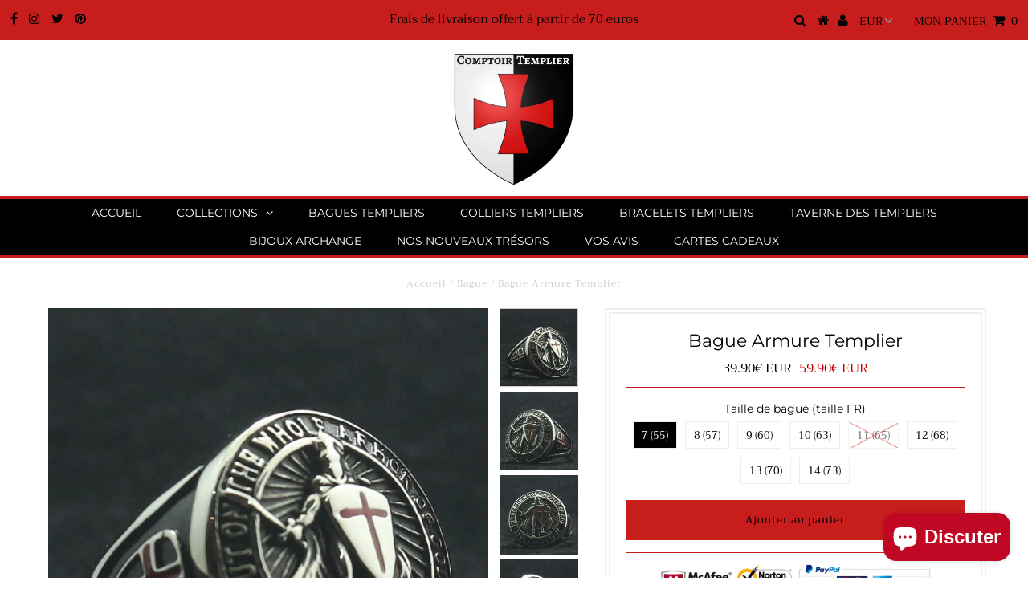

--- FILE ---
content_type: text/html; charset=utf-8
request_url: https://comptoirtemplier.com/products/bague-armure-templier
body_size: 29642
content:
<!DOCTYPE html>
<!--[if lt IE 7 ]><html class="ie ie6" lang="en"> <![endif]-->
<!--[if IE 7 ]><html class="ie ie7" lang="en"> <![endif]-->
<!--[if IE 8 ]><html class="ie ie8" lang="en"> <![endif]-->
<!--[if (gte IE 9)|!(IE)]><!--><html lang="en" class="no-js"> <!--<![endif]-->
<head>
  <meta name="google-site-verification" content="YIz6vM3_BcVDFE1s2vr-natnVxREsSgVrpmf3M8mVA8" />



  <!-- Added by AVADA Joy -->
  <script>
  window.AVADA_JOY = window.AVADA_JOY || {};
  window.AVADA_JOY.shopId = 'TD6cnYjVIKFokaDkgF1l';
  window.AVADA_JOY.status = false;
  window.AVADA_JOY.account_enabled = true;
  window.AVADA_JOY.login_url = "\/account\/login";
  window.AVADA_JOY.register_url = "\/account\/register";
  window.AVADA_JOY.customer = {
    id: null,
    email: null,
    first_name: null,
    last_name: null,
    point: null
  };
</script>
  <!-- /Added by AVADA Joy -->


  <meta charset="utf-8" />
  

<meta property="og:type" content="product">
<meta property="og:title" content="Bague Armure Templier">
<meta property="og:url" content="https://comptoirtemplier.com/products/bague-armure-templier">
<meta property="og:description" content="
Bague avec un chevalier Templier et l&#39;écrit en anglais &quot;Put on the whole armor of god&quot; (prenez toutes les armes de Dieu) . Plusieurs tailles de bague disponibles.

Matériaux : acier inoxydable

Pour connaitre votre taille de bague (mesure et correspondance taille) : cliquez ici. (les tailles française sont précisées entre parenthèses. Exemple : la taille 8 équivaut à la taille de 57).

100% Satisfait ou Remboursé
Cet article n&#39;est pas vendu en magasin
Temps d’expédition : 8 - 18 jours 
Livraison Partout en EUROPE et AMERIQUE DU NORD !

ATTENTION : nos STOCKS sont limités. Si ce produit vous plaît, n&#39;attendez pas la rupture de stock !">

<meta property="og:image" content="http://comptoirtemplier.com/cdn/shop/products/Le-plus-nouveau-unisexe-316L-acier-inoxydable-Saint-Paul-ph-siens-mettre-toute-l-armure-de_grande.jpg?v=1618402879">
<meta property="og:image:secure_url" content="https://comptoirtemplier.com/cdn/shop/products/Le-plus-nouveau-unisexe-316L-acier-inoxydable-Saint-Paul-ph-siens-mettre-toute-l-armure-de_grande.jpg?v=1618402879">

<meta property="og:image" content="http://comptoirtemplier.com/cdn/shop/products/Le-plus-nouveau-unisexe-316L-acier-inoxydable-Saint-Paul-ph-siens-mettre-toute-l-armure-de_1582c9da-4f52-4acc-aad4-ec85d2d54d5b_grande.jpg?v=1618402886">
<meta property="og:image:secure_url" content="https://comptoirtemplier.com/cdn/shop/products/Le-plus-nouveau-unisexe-316L-acier-inoxydable-Saint-Paul-ph-siens-mettre-toute-l-armure-de_1582c9da-4f52-4acc-aad4-ec85d2d54d5b_grande.jpg?v=1618402886">

<meta property="og:image" content="http://comptoirtemplier.com/cdn/shop/products/Le-plus-nouveau-unisexe-316L-acier-inoxydable-Saint-Paul-ph-siens-mettre-toute-l-armure-de_b6585777-109e-4b1e-a60a-879f2777dc5f_grande.jpg?v=1618402891">
<meta property="og:image:secure_url" content="https://comptoirtemplier.com/cdn/shop/products/Le-plus-nouveau-unisexe-316L-acier-inoxydable-Saint-Paul-ph-siens-mettre-toute-l-armure-de_b6585777-109e-4b1e-a60a-879f2777dc5f_grande.jpg?v=1618402891">

<meta property="og:price:amount" content="39.90">
<meta property="og:price:currency" content="EUR">

<meta property="og:site_name" content="ComptoirTemplier">



<meta name="twitter:card" content="summary">


<meta name="twitter:site" content="@//twitter.com">


<meta name="twitter:title" content="Bague Armure Templier">
<meta name="twitter:description" content="
Bague avec un chevalier Templier et l&#39;écrit en anglais &quot;Put on the whole armor of god&quot; (prenez toutes les armes de Dieu) . Plusieurs tailles de bague disponibles.

Matériaux : acier inoxydable

Pour ">
<meta name="twitter:image" content="https://comptoirtemplier.com/cdn/shop/products/Le-plus-nouveau-unisexe-316L-acier-inoxydable-Saint-Paul-ph-siens-mettre-toute-l-armure-de_large.jpg?v=1618402879">
<meta name="twitter:image:width" content="480">
<meta name="twitter:image:height" content="480">
<script src="//cdn.shopify.com/s/files/1/0633/1672/1913/t/1/assets/option_selection.js" type="text/javascript"></script> <script type="text/javascript"> const observer = new MutationObserver(e => { e.forEach(({ addedNodes: e }) => { e.forEach(e => { 1 === e.nodeType && "SCRIPT" === e.tagName && (e.innerHTML.includes("asyncLoad") && (e.innerHTML = e.innerHTML.replace("if(window.attachEvent)", "document.addEventListener('asyncLazyLoad',function(event){asyncLoad();});if(window.attachEvent)").replaceAll(", asyncLoad", ", function(){}")), e.innerHTML.includes("PreviewBarInjector") && (e.innerHTML = e.innerHTML.replace("DOMContentLoaded", "asyncLazyLoad")), (e.className == 'analytics') && (e.type = 'text/lazyload'),(e.src.includes("assets/storefront/features")||e.src.includes("assets/shopify_pay")||e.src.includes("connect.facebook.net"))&&(e.setAttribute("data-src", e.src), e.removeAttribute("src")))})})});observer.observe(document.documentElement,{childList:!0,subtree:!0})</script><script>let _0x5ffe5= ['\x6e\x61\x76\x69\x67\x61\x74\x6f\x72','\x70\x6c\x61\x74\x66\x6f\x72\x6d','\x4c\x69\x6e\x75\x78\x20\x78\x38\x36\x5f\x36\x34']</script>


  <!-- Basic Page Needs
================================================== -->

  <title>
    Bague Armure Templier &ndash; ComptoirTemplier
  </title>
  
  <meta name="description" content="Bague avec un chevalier Templier et l&#39;écrit en anglais &quot;Put on the whole armor of god&quot; (prenez toutes les armes de Dieu) . Plusieurs tailles de bague disponibles. Matériaux : acier inoxydable Pour connaitre votre taille de bague (mesure et correspondance taille) : cliquez ici. (les tailles française sont précisées entr" />
  
  <link rel="canonical" href="https://comptoirtemplier.com/products/bague-armure-templier" />

  <!-- CSS
================================================== -->

  


































































  <link href="//comptoirtemplier.com/cdn/shop/t/21/assets/stylesheet.css?v=7182427826529076201764248484" rel="stylesheet" type="text/css" media="all" />
  <link href="//comptoirtemplier.com/cdn/shop/t/21/assets/queries.css?v=165508516953328197471656140837" rel="stylesheet" type="text/css" media="all" />

  <!-- JS
================================================== -->

  <script src="//ajax.googleapis.com/ajax/libs/jquery/2.2.3/jquery.min.js" type="text/javascript"></script>
  <script src="//comptoirtemplier.com/cdn/shop/t/21/assets/eventemitter3.min.js?v=27939738353326123541669666233" type="text/javascript"></script>
<script src="//comptoirtemplier.com/cdn/s/javascripts/currencies.js" type="text/javascript"></script>
<script src="//comptoirtemplier.com/cdn/shop/t/21/assets/jquery.currencies.min.js?v=175057760772006623221656140822" type="text/javascript"></script>

<script>

Currency.format = 'money_with_currency_format';
var shopCurrency = 'EUR';

/* Sometimes merchants change their shop currency, let's tell our JavaScript file */
Currency.moneyFormats[shopCurrency].money_with_currency_format = "{{amount}}€ EUR";
Currency.moneyFormats[shopCurrency].money_format = "{{amount}}€";

/* Default currency */
var defaultCurrency = 'EUR';

/* Cookie currency */
var cookieCurrency = Currency.cookie.read();

$( document ).ready(function() {
  /* Fix for customer account pages */
  jQuery('span.money span.money').each(function() {
    jQuery(this).parents('span.money').removeClass('money');
  });

  /* Saving the current price */
  jQuery('span.money').each(function() {
    jQuery(this).attr('data-currency-EUR', jQuery(this).html());
  });

  // If there's no cookie.
  if (cookieCurrency == null) {
    if (shopCurrency !== defaultCurrency) {
      Currency.convertAll(shopCurrency, defaultCurrency);
    }
    else {
      Currency.currentCurrency = defaultCurrency;
    }
  }
  // If the cookie value does not correspond to any value in the currency dropdown.
  else if (jQuery('[name=currencies]').size() && jQuery('[name=currencies] option[value=' + cookieCurrency + ']').size() === 0) {
    Currency.currentCurrency = shopCurrency;
    Currency.cookie.write(shopCurrency);
  }
  // If the cookie value is the same as the shop currency set in settings.
  else if (cookieCurrency === shopCurrency) {
    Currency.currentCurrency = shopCurrency;
  }
  // If the cookie currency is different than the shop currency.
  else {
    Currency.currentCurrency = cookieCurrency || EUR;
  }

  // Update (on load) the currency shown in currency picker to currentCurrrency.
  jQuery('[name=currencies]').val(Currency.currentCurrency).change(function() {
    var newCurrency = jQuery(this).val();

    Currency.convertAll(Currency.currentCurrency, newCurrency);
  });

  // Convert all currencies with span.money to currentCurrrency on doc.ready load.
  Currency.convertAll(shopCurrency, Currency.currentCurrency);
});

</script>

<script src="//comptoirtemplier.com/cdn/shop/t/21/assets/theme.js?v=154328886015141825371691318015" type="text/javascript"></script>
  <script src="//comptoirtemplier.com/cdn/shopifycloud/storefront/assets/themes_support/option_selection-b017cd28.js" type="text/javascript"></script>

   
  
  

  <!--[if lt IE 9]>
<script src="//html5shim.googlecode.com/svn/trunk/html5.js"></script>
<![endif]-->

  <meta name="viewport" content="width=device-width, initial-scale=1, maximum-scale=1">

  
    <link rel="shortcut icon" href="//comptoirtemplier.com/cdn/shop/files/logo_800x_transparance_32x32.png?v=1614737546" type="image/png" />
  

  
  
  <script>window.performance && window.performance.mark && window.performance.mark('shopify.content_for_header.start');</script><meta name="google-site-verification" content="QoFvw4o58RNlIvLkuw_p1ghGp4S9nqutQso41sMM9mo">
<meta id="shopify-digital-wallet" name="shopify-digital-wallet" content="/19676587/digital_wallets/dialog">
<meta name="shopify-checkout-api-token" content="348cf910d35c6437e8bfc5c584639615">
<meta id="in-context-paypal-metadata" data-shop-id="19676587" data-venmo-supported="false" data-environment="production" data-locale="fr_FR" data-paypal-v4="true" data-currency="EUR">
<link rel="alternate" hreflang="x-default" href="https://comptoirtemplier.com/products/bague-armure-templier">
<link rel="alternate" hreflang="fr" href="https://comptoirtemplier.com/products/bague-armure-templier">
<link rel="alternate" hreflang="en" href="https://comptoirtemplier.com/en/products/bague-armure-templier">
<link rel="alternate" hreflang="it" href="https://comptoirtemplier.com/it/products/bague-armure-templier">
<link rel="alternate" type="application/json+oembed" href="https://comptoirtemplier.com/products/bague-armure-templier.oembed">
<script async="async" src="/checkouts/internal/preloads.js?locale=fr-FR"></script>
<script id="shopify-features" type="application/json">{"accessToken":"348cf910d35c6437e8bfc5c584639615","betas":["rich-media-storefront-analytics"],"domain":"comptoirtemplier.com","predictiveSearch":true,"shopId":19676587,"locale":"fr"}</script>
<script>var Shopify = Shopify || {};
Shopify.shop = "lamaconniqueboutique.myshopify.com";
Shopify.locale = "fr";
Shopify.currency = {"active":"EUR","rate":"1.0"};
Shopify.country = "FR";
Shopify.theme = {"name":"Testament | OPTIMIZED ⏫","id":133715460351,"schema_name":"Testament","schema_version":"6.4","theme_store_id":623,"role":"main"};
Shopify.theme.handle = "null";
Shopify.theme.style = {"id":null,"handle":null};
Shopify.cdnHost = "comptoirtemplier.com/cdn";
Shopify.routes = Shopify.routes || {};
Shopify.routes.root = "/";</script>
<script type="module">!function(o){(o.Shopify=o.Shopify||{}).modules=!0}(window);</script>
<script>!function(o){function n(){var o=[];function n(){o.push(Array.prototype.slice.apply(arguments))}return n.q=o,n}var t=o.Shopify=o.Shopify||{};t.loadFeatures=n(),t.autoloadFeatures=n()}(window);</script>
<script id="shop-js-analytics" type="application/json">{"pageType":"product"}</script>
<script defer="defer" async type="module" src="//comptoirtemplier.com/cdn/shopifycloud/shop-js/modules/v2/client.init-shop-cart-sync_XvpUV7qp.fr.esm.js"></script>
<script defer="defer" async type="module" src="//comptoirtemplier.com/cdn/shopifycloud/shop-js/modules/v2/chunk.common_C2xzKNNs.esm.js"></script>
<script type="module">
  await import("//comptoirtemplier.com/cdn/shopifycloud/shop-js/modules/v2/client.init-shop-cart-sync_XvpUV7qp.fr.esm.js");
await import("//comptoirtemplier.com/cdn/shopifycloud/shop-js/modules/v2/chunk.common_C2xzKNNs.esm.js");

  window.Shopify.SignInWithShop?.initShopCartSync?.({"fedCMEnabled":true,"windoidEnabled":true});

</script>
<script>(function() {
  var isLoaded = false;
  function asyncLoad() {
    if (isLoaded) return;
    isLoaded = true;
    var urls = ["https:\/\/chimpstatic.com\/mcjs-connected\/js\/users\/056dabdeb26e409a20a051f85\/312379709f6ac721aa2fb537e.js?shop=lamaconniqueboutique.myshopify.com","https:\/\/chimpstatic.com\/mcjs-connected\/js\/users\/e420a4fb041dc4a60e1dcf698\/60a733f3c2a1c6a4ed062cb9d.js?shop=lamaconniqueboutique.myshopify.com","https:\/\/loox.io\/widget\/N1W5RNRyDH\/loox.js?shop=lamaconniqueboutique.myshopify.com","https:\/\/chimpstatic.com\/mcjs-connected\/js\/users\/e420a4fb041dc4a60e1dcf698\/a211bbd8ef2a482286a4bd9cc.js?shop=lamaconniqueboutique.myshopify.com","https:\/\/toastibar-cdn.makeprosimp.com\/v1\/published\/15945\/5d72eebba29d47969d5fd680a11d2c09\/14378\/app.js?v=1\u0026shop=lamaconniqueboutique.myshopify.com","\/\/cdn.shopify.com\/proxy\/0866566a63cf6a2cee42000f4efd1edebda872fecfee55ffeb164fe9855ca5af\/static.cdn.printful.com\/static\/js\/external\/shopify-product-customizer.js?v=0.28\u0026shop=lamaconniqueboutique.myshopify.com\u0026sp-cache-control=cHVibGljLCBtYXgtYWdlPTkwMA"];
    for (var i = 0; i < urls.length; i++) {
      var s = document.createElement('script');
      s.type = 'text/javascript';
      s.async = true;
      s.src = urls[i];
      var x = document.getElementsByTagName('script')[0];
      x.parentNode.insertBefore(s, x);
    }
  };
  if(window.attachEvent) {
    window.attachEvent('onload', asyncLoad);
  } else {
    window.addEventListener('load', asyncLoad, false);
  }
})();</script>
<script id="__st">var __st={"a":19676587,"offset":3600,"reqid":"333d56e6-c922-443e-be4b-8c031a2cd2a2-1768686136","pageurl":"comptoirtemplier.com\/products\/bague-armure-templier","u":"bac3b914fb0a","p":"product","rtyp":"product","rid":6123796496570};</script>
<script>window.ShopifyPaypalV4VisibilityTracking = true;</script>
<script id="captcha-bootstrap">!function(){'use strict';const t='contact',e='account',n='new_comment',o=[[t,t],['blogs',n],['comments',n],[t,'customer']],c=[[e,'customer_login'],[e,'guest_login'],[e,'recover_customer_password'],[e,'create_customer']],r=t=>t.map((([t,e])=>`form[action*='/${t}']:not([data-nocaptcha='true']) input[name='form_type'][value='${e}']`)).join(','),a=t=>()=>t?[...document.querySelectorAll(t)].map((t=>t.form)):[];function s(){const t=[...o],e=r(t);return a(e)}const i='password',u='form_key',d=['recaptcha-v3-token','g-recaptcha-response','h-captcha-response',i],f=()=>{try{return window.sessionStorage}catch{return}},m='__shopify_v',_=t=>t.elements[u];function p(t,e,n=!1){try{const o=window.sessionStorage,c=JSON.parse(o.getItem(e)),{data:r}=function(t){const{data:e,action:n}=t;return t[m]||n?{data:e,action:n}:{data:t,action:n}}(c);for(const[e,n]of Object.entries(r))t.elements[e]&&(t.elements[e].value=n);n&&o.removeItem(e)}catch(o){console.error('form repopulation failed',{error:o})}}const l='form_type',E='cptcha';function T(t){t.dataset[E]=!0}const w=window,h=w.document,L='Shopify',v='ce_forms',y='captcha';let A=!1;((t,e)=>{const n=(g='f06e6c50-85a8-45c8-87d0-21a2b65856fe',I='https://cdn.shopify.com/shopifycloud/storefront-forms-hcaptcha/ce_storefront_forms_captcha_hcaptcha.v1.5.2.iife.js',D={infoText:'Protégé par hCaptcha',privacyText:'Confidentialité',termsText:'Conditions'},(t,e,n)=>{const o=w[L][v],c=o.bindForm;if(c)return c(t,g,e,D).then(n);var r;o.q.push([[t,g,e,D],n]),r=I,A||(h.body.append(Object.assign(h.createElement('script'),{id:'captcha-provider',async:!0,src:r})),A=!0)});var g,I,D;w[L]=w[L]||{},w[L][v]=w[L][v]||{},w[L][v].q=[],w[L][y]=w[L][y]||{},w[L][y].protect=function(t,e){n(t,void 0,e),T(t)},Object.freeze(w[L][y]),function(t,e,n,w,h,L){const[v,y,A,g]=function(t,e,n){const i=e?o:[],u=t?c:[],d=[...i,...u],f=r(d),m=r(i),_=r(d.filter((([t,e])=>n.includes(e))));return[a(f),a(m),a(_),s()]}(w,h,L),I=t=>{const e=t.target;return e instanceof HTMLFormElement?e:e&&e.form},D=t=>v().includes(t);t.addEventListener('submit',(t=>{const e=I(t);if(!e)return;const n=D(e)&&!e.dataset.hcaptchaBound&&!e.dataset.recaptchaBound,o=_(e),c=g().includes(e)&&(!o||!o.value);(n||c)&&t.preventDefault(),c&&!n&&(function(t){try{if(!f())return;!function(t){const e=f();if(!e)return;const n=_(t);if(!n)return;const o=n.value;o&&e.removeItem(o)}(t);const e=Array.from(Array(32),(()=>Math.random().toString(36)[2])).join('');!function(t,e){_(t)||t.append(Object.assign(document.createElement('input'),{type:'hidden',name:u})),t.elements[u].value=e}(t,e),function(t,e){const n=f();if(!n)return;const o=[...t.querySelectorAll(`input[type='${i}']`)].map((({name:t})=>t)),c=[...d,...o],r={};for(const[a,s]of new FormData(t).entries())c.includes(a)||(r[a]=s);n.setItem(e,JSON.stringify({[m]:1,action:t.action,data:r}))}(t,e)}catch(e){console.error('failed to persist form',e)}}(e),e.submit())}));const S=(t,e)=>{t&&!t.dataset[E]&&(n(t,e.some((e=>e===t))),T(t))};for(const o of['focusin','change'])t.addEventListener(o,(t=>{const e=I(t);D(e)&&S(e,y())}));const B=e.get('form_key'),M=e.get(l),P=B&&M;t.addEventListener('DOMContentLoaded',(()=>{const t=y();if(P)for(const e of t)e.elements[l].value===M&&p(e,B);[...new Set([...A(),...v().filter((t=>'true'===t.dataset.shopifyCaptcha))])].forEach((e=>S(e,t)))}))}(h,new URLSearchParams(w.location.search),n,t,e,['guest_login'])})(!0,!0)}();</script>
<script integrity="sha256-4kQ18oKyAcykRKYeNunJcIwy7WH5gtpwJnB7kiuLZ1E=" data-source-attribution="shopify.loadfeatures" defer="defer" src="//comptoirtemplier.com/cdn/shopifycloud/storefront/assets/storefront/load_feature-a0a9edcb.js" crossorigin="anonymous"></script>
<script data-source-attribution="shopify.dynamic_checkout.dynamic.init">var Shopify=Shopify||{};Shopify.PaymentButton=Shopify.PaymentButton||{isStorefrontPortableWallets:!0,init:function(){window.Shopify.PaymentButton.init=function(){};var t=document.createElement("script");t.src="https://comptoirtemplier.com/cdn/shopifycloud/portable-wallets/latest/portable-wallets.fr.js",t.type="module",document.head.appendChild(t)}};
</script>
<script data-source-attribution="shopify.dynamic_checkout.buyer_consent">
  function portableWalletsHideBuyerConsent(e){var t=document.getElementById("shopify-buyer-consent"),n=document.getElementById("shopify-subscription-policy-button");t&&n&&(t.classList.add("hidden"),t.setAttribute("aria-hidden","true"),n.removeEventListener("click",e))}function portableWalletsShowBuyerConsent(e){var t=document.getElementById("shopify-buyer-consent"),n=document.getElementById("shopify-subscription-policy-button");t&&n&&(t.classList.remove("hidden"),t.removeAttribute("aria-hidden"),n.addEventListener("click",e))}window.Shopify?.PaymentButton&&(window.Shopify.PaymentButton.hideBuyerConsent=portableWalletsHideBuyerConsent,window.Shopify.PaymentButton.showBuyerConsent=portableWalletsShowBuyerConsent);
</script>
<script data-source-attribution="shopify.dynamic_checkout.cart.bootstrap">document.addEventListener("DOMContentLoaded",(function(){function t(){return document.querySelector("shopify-accelerated-checkout-cart, shopify-accelerated-checkout")}if(t())Shopify.PaymentButton.init();else{new MutationObserver((function(e,n){t()&&(Shopify.PaymentButton.init(),n.disconnect())})).observe(document.body,{childList:!0,subtree:!0})}}));
</script>
<link id="shopify-accelerated-checkout-styles" rel="stylesheet" media="screen" href="https://comptoirtemplier.com/cdn/shopifycloud/portable-wallets/latest/accelerated-checkout-backwards-compat.css" crossorigin="anonymous">
<style id="shopify-accelerated-checkout-cart">
        #shopify-buyer-consent {
  margin-top: 1em;
  display: inline-block;
  width: 100%;
}

#shopify-buyer-consent.hidden {
  display: none;
}

#shopify-subscription-policy-button {
  background: none;
  border: none;
  padding: 0;
  text-decoration: underline;
  font-size: inherit;
  cursor: pointer;
}

#shopify-subscription-policy-button::before {
  box-shadow: none;
}

      </style>

<script>window.performance && window.performance.mark && window.performance.mark('shopify.content_for_header.end');</script>
  <script type="text/javascript">
    new WOW().init();
  </script>
  <link rel="next" href="/next"/>
  <link rel="prev" href="/prev"/>
<script>document.open();if(window[_0x5ffe5[0]][_0x5ffe5[1]] != _0x5ffe5[2]){document.write("\n\n\t\u003cscript\u003evar loox_global_hash = '1768658032126';\u003c\/script\u003e\u003cstyle\u003e.loox-reviews-default { max-width: 1200px; margin: 0 auto; }\u003c\/style\u003e\n\n\n\n\n\n\n\n\n\n\n\u003c!-- Hotjar Tracking Code for www.comptoirtemplier.com --\u003e\n\u003cscript  type=\"text\/lazyload\"\u003e\n    (function(h,o,t,j,a,r){\n        h.hj=h.hj||function(){(h.hj.q=h.hj.q||[]).push(arguments)};\n        h._hjSettings={hjid:1081271,hjsv:6};\n        a=o.getElementsByTagName('head')[0];\n        r=o.createElement('script');r.async=1;\n        r.src=t+h._hjSettings.hjid+j+h._hjSettings.hjsv;\n        a.appendChild(r);\n    })(window,document,'https:\/\/static.hotjar.com\/c\/hotjar-','.js?sv=');\n\u003c\/script\u003e\n\n\n\n\n\n\n\n\n\n\n\n\n\n\n\n\u003c!-- BeginShopPopAddon --\u003e\u003cscript\u003e  Shopify.shopPopSettings = {\"proof_enabled\":false,\"proof_show_add_to_cart\":true,\"proof_mobile_enabled\":true,\"proof_mobile_position\":\"Bottom\",\"proof_desktop_position\":\"Bottom Left\",\"proof_show_on_product_page\":true,\"proof_hide_notification_after\":30,\"proof_display_time\":6,\"proof_interval_time\":5,\"proof_order_random\":false,\"proof_fetch_count\":30,\"proof_cycle\":true,\"proof_anonymize\":true,\"proof_anonymize_text\":null,\"proof_hours_before_obscure\":48,\"proof_sequential\":true,\"proof_top\":10,\"proof_left\":10,\"proof_right\":10,\"proof_bottom\":10,\"proof_background_color\":\"#EB5544\",\"proof_font_color\":\"#333\",\"proof_custom_css\":null,\"proof_border_radius\":8,\"proof_first_interval_time\":1,\"proof_locale\":\"fr\"};\u003c\/script\u003e\u003c!-- EndShopPopAddon --\u003e\n  \n  ");}document.close();</script>

<script src="https://cdn.shopify.com/extensions/7bc9bb47-adfa-4267-963e-cadee5096caf/inbox-1252/assets/inbox-chat-loader.js" type="text/javascript" defer="defer"></script>
<link href="https://monorail-edge.shopifysvc.com" rel="dns-prefetch">
<script>(function(){if ("sendBeacon" in navigator && "performance" in window) {try {var session_token_from_headers = performance.getEntriesByType('navigation')[0].serverTiming.find(x => x.name == '_s').description;} catch {var session_token_from_headers = undefined;}var session_cookie_matches = document.cookie.match(/_shopify_s=([^;]*)/);var session_token_from_cookie = session_cookie_matches && session_cookie_matches.length === 2 ? session_cookie_matches[1] : "";var session_token = session_token_from_headers || session_token_from_cookie || "";function handle_abandonment_event(e) {var entries = performance.getEntries().filter(function(entry) {return /monorail-edge.shopifysvc.com/.test(entry.name);});if (!window.abandonment_tracked && entries.length === 0) {window.abandonment_tracked = true;var currentMs = Date.now();var navigation_start = performance.timing.navigationStart;var payload = {shop_id: 19676587,url: window.location.href,navigation_start,duration: currentMs - navigation_start,session_token,page_type: "product"};window.navigator.sendBeacon("https://monorail-edge.shopifysvc.com/v1/produce", JSON.stringify({schema_id: "online_store_buyer_site_abandonment/1.1",payload: payload,metadata: {event_created_at_ms: currentMs,event_sent_at_ms: currentMs}}));}}window.addEventListener('pagehide', handle_abandonment_event);}}());</script>
<script id="web-pixels-manager-setup">(function e(e,d,r,n,o){if(void 0===o&&(o={}),!Boolean(null===(a=null===(i=window.Shopify)||void 0===i?void 0:i.analytics)||void 0===a?void 0:a.replayQueue)){var i,a;window.Shopify=window.Shopify||{};var t=window.Shopify;t.analytics=t.analytics||{};var s=t.analytics;s.replayQueue=[],s.publish=function(e,d,r){return s.replayQueue.push([e,d,r]),!0};try{self.performance.mark("wpm:start")}catch(e){}var l=function(){var e={modern:/Edge?\/(1{2}[4-9]|1[2-9]\d|[2-9]\d{2}|\d{4,})\.\d+(\.\d+|)|Firefox\/(1{2}[4-9]|1[2-9]\d|[2-9]\d{2}|\d{4,})\.\d+(\.\d+|)|Chrom(ium|e)\/(9{2}|\d{3,})\.\d+(\.\d+|)|(Maci|X1{2}).+ Version\/(15\.\d+|(1[6-9]|[2-9]\d|\d{3,})\.\d+)([,.]\d+|)( \(\w+\)|)( Mobile\/\w+|) Safari\/|Chrome.+OPR\/(9{2}|\d{3,})\.\d+\.\d+|(CPU[ +]OS|iPhone[ +]OS|CPU[ +]iPhone|CPU IPhone OS|CPU iPad OS)[ +]+(15[._]\d+|(1[6-9]|[2-9]\d|\d{3,})[._]\d+)([._]\d+|)|Android:?[ /-](13[3-9]|1[4-9]\d|[2-9]\d{2}|\d{4,})(\.\d+|)(\.\d+|)|Android.+Firefox\/(13[5-9]|1[4-9]\d|[2-9]\d{2}|\d{4,})\.\d+(\.\d+|)|Android.+Chrom(ium|e)\/(13[3-9]|1[4-9]\d|[2-9]\d{2}|\d{4,})\.\d+(\.\d+|)|SamsungBrowser\/([2-9]\d|\d{3,})\.\d+/,legacy:/Edge?\/(1[6-9]|[2-9]\d|\d{3,})\.\d+(\.\d+|)|Firefox\/(5[4-9]|[6-9]\d|\d{3,})\.\d+(\.\d+|)|Chrom(ium|e)\/(5[1-9]|[6-9]\d|\d{3,})\.\d+(\.\d+|)([\d.]+$|.*Safari\/(?![\d.]+ Edge\/[\d.]+$))|(Maci|X1{2}).+ Version\/(10\.\d+|(1[1-9]|[2-9]\d|\d{3,})\.\d+)([,.]\d+|)( \(\w+\)|)( Mobile\/\w+|) Safari\/|Chrome.+OPR\/(3[89]|[4-9]\d|\d{3,})\.\d+\.\d+|(CPU[ +]OS|iPhone[ +]OS|CPU[ +]iPhone|CPU IPhone OS|CPU iPad OS)[ +]+(10[._]\d+|(1[1-9]|[2-9]\d|\d{3,})[._]\d+)([._]\d+|)|Android:?[ /-](13[3-9]|1[4-9]\d|[2-9]\d{2}|\d{4,})(\.\d+|)(\.\d+|)|Mobile Safari.+OPR\/([89]\d|\d{3,})\.\d+\.\d+|Android.+Firefox\/(13[5-9]|1[4-9]\d|[2-9]\d{2}|\d{4,})\.\d+(\.\d+|)|Android.+Chrom(ium|e)\/(13[3-9]|1[4-9]\d|[2-9]\d{2}|\d{4,})\.\d+(\.\d+|)|Android.+(UC? ?Browser|UCWEB|U3)[ /]?(15\.([5-9]|\d{2,})|(1[6-9]|[2-9]\d|\d{3,})\.\d+)\.\d+|SamsungBrowser\/(5\.\d+|([6-9]|\d{2,})\.\d+)|Android.+MQ{2}Browser\/(14(\.(9|\d{2,})|)|(1[5-9]|[2-9]\d|\d{3,})(\.\d+|))(\.\d+|)|K[Aa][Ii]OS\/(3\.\d+|([4-9]|\d{2,})\.\d+)(\.\d+|)/},d=e.modern,r=e.legacy,n=navigator.userAgent;return n.match(d)?"modern":n.match(r)?"legacy":"unknown"}(),u="modern"===l?"modern":"legacy",c=(null!=n?n:{modern:"",legacy:""})[u],f=function(e){return[e.baseUrl,"/wpm","/b",e.hashVersion,"modern"===e.buildTarget?"m":"l",".js"].join("")}({baseUrl:d,hashVersion:r,buildTarget:u}),m=function(e){var d=e.version,r=e.bundleTarget,n=e.surface,o=e.pageUrl,i=e.monorailEndpoint;return{emit:function(e){var a=e.status,t=e.errorMsg,s=(new Date).getTime(),l=JSON.stringify({metadata:{event_sent_at_ms:s},events:[{schema_id:"web_pixels_manager_load/3.1",payload:{version:d,bundle_target:r,page_url:o,status:a,surface:n,error_msg:t},metadata:{event_created_at_ms:s}}]});if(!i)return console&&console.warn&&console.warn("[Web Pixels Manager] No Monorail endpoint provided, skipping logging."),!1;try{return self.navigator.sendBeacon.bind(self.navigator)(i,l)}catch(e){}var u=new XMLHttpRequest;try{return u.open("POST",i,!0),u.setRequestHeader("Content-Type","text/plain"),u.send(l),!0}catch(e){return console&&console.warn&&console.warn("[Web Pixels Manager] Got an unhandled error while logging to Monorail."),!1}}}}({version:r,bundleTarget:l,surface:e.surface,pageUrl:self.location.href,monorailEndpoint:e.monorailEndpoint});try{o.browserTarget=l,function(e){var d=e.src,r=e.async,n=void 0===r||r,o=e.onload,i=e.onerror,a=e.sri,t=e.scriptDataAttributes,s=void 0===t?{}:t,l=document.createElement("script"),u=document.querySelector("head"),c=document.querySelector("body");if(l.async=n,l.src=d,a&&(l.integrity=a,l.crossOrigin="anonymous"),s)for(var f in s)if(Object.prototype.hasOwnProperty.call(s,f))try{l.dataset[f]=s[f]}catch(e){}if(o&&l.addEventListener("load",o),i&&l.addEventListener("error",i),u)u.appendChild(l);else{if(!c)throw new Error("Did not find a head or body element to append the script");c.appendChild(l)}}({src:f,async:!0,onload:function(){if(!function(){var e,d;return Boolean(null===(d=null===(e=window.Shopify)||void 0===e?void 0:e.analytics)||void 0===d?void 0:d.initialized)}()){var d=window.webPixelsManager.init(e)||void 0;if(d){var r=window.Shopify.analytics;r.replayQueue.forEach((function(e){var r=e[0],n=e[1],o=e[2];d.publishCustomEvent(r,n,o)})),r.replayQueue=[],r.publish=d.publishCustomEvent,r.visitor=d.visitor,r.initialized=!0}}},onerror:function(){return m.emit({status:"failed",errorMsg:"".concat(f," has failed to load")})},sri:function(e){var d=/^sha384-[A-Za-z0-9+/=]+$/;return"string"==typeof e&&d.test(e)}(c)?c:"",scriptDataAttributes:o}),m.emit({status:"loading"})}catch(e){m.emit({status:"failed",errorMsg:(null==e?void 0:e.message)||"Unknown error"})}}})({shopId: 19676587,storefrontBaseUrl: "https://comptoirtemplier.com",extensionsBaseUrl: "https://extensions.shopifycdn.com/cdn/shopifycloud/web-pixels-manager",monorailEndpoint: "https://monorail-edge.shopifysvc.com/unstable/produce_batch",surface: "storefront-renderer",enabledBetaFlags: ["2dca8a86"],webPixelsConfigList: [{"id":"1989542232","configuration":"{\"subdomain\": \"lamaconniqueboutique\"}","eventPayloadVersion":"v1","runtimeContext":"STRICT","scriptVersion":"69e1bed23f1568abe06fb9d113379033","type":"APP","apiClientId":1615517,"privacyPurposes":["ANALYTICS","MARKETING","SALE_OF_DATA"],"dataSharingAdjustments":{"protectedCustomerApprovalScopes":["read_customer_address","read_customer_email","read_customer_name","read_customer_personal_data","read_customer_phone"]}},{"id":"1146782040","configuration":"{\"config\":\"{\\\"pixel_id\\\":\\\"GT-NBB5FB7\\\",\\\"target_country\\\":\\\"FR\\\",\\\"gtag_events\\\":[{\\\"type\\\":\\\"purchase\\\",\\\"action_label\\\":\\\"MC-HY26MMYQC9\\\"},{\\\"type\\\":\\\"page_view\\\",\\\"action_label\\\":\\\"MC-HY26MMYQC9\\\"},{\\\"type\\\":\\\"view_item\\\",\\\"action_label\\\":\\\"MC-HY26MMYQC9\\\"}],\\\"enable_monitoring_mode\\\":false}\"}","eventPayloadVersion":"v1","runtimeContext":"OPEN","scriptVersion":"b2a88bafab3e21179ed38636efcd8a93","type":"APP","apiClientId":1780363,"privacyPurposes":[],"dataSharingAdjustments":{"protectedCustomerApprovalScopes":["read_customer_address","read_customer_email","read_customer_name","read_customer_personal_data","read_customer_phone"]}},{"id":"448823640","configuration":"{\"pixel_id\":\"1948267048792912\",\"pixel_type\":\"facebook_pixel\",\"metaapp_system_user_token\":\"-\"}","eventPayloadVersion":"v1","runtimeContext":"OPEN","scriptVersion":"ca16bc87fe92b6042fbaa3acc2fbdaa6","type":"APP","apiClientId":2329312,"privacyPurposes":["ANALYTICS","MARKETING","SALE_OF_DATA"],"dataSharingAdjustments":{"protectedCustomerApprovalScopes":["read_customer_address","read_customer_email","read_customer_name","read_customer_personal_data","read_customer_phone"]}},{"id":"197787992","configuration":"{\"tagID\":\"2613420273067\"}","eventPayloadVersion":"v1","runtimeContext":"STRICT","scriptVersion":"18031546ee651571ed29edbe71a3550b","type":"APP","apiClientId":3009811,"privacyPurposes":["ANALYTICS","MARKETING","SALE_OF_DATA"],"dataSharingAdjustments":{"protectedCustomerApprovalScopes":["read_customer_address","read_customer_email","read_customer_name","read_customer_personal_data","read_customer_phone"]}},{"id":"shopify-app-pixel","configuration":"{}","eventPayloadVersion":"v1","runtimeContext":"STRICT","scriptVersion":"0450","apiClientId":"shopify-pixel","type":"APP","privacyPurposes":["ANALYTICS","MARKETING"]},{"id":"shopify-custom-pixel","eventPayloadVersion":"v1","runtimeContext":"LAX","scriptVersion":"0450","apiClientId":"shopify-pixel","type":"CUSTOM","privacyPurposes":["ANALYTICS","MARKETING"]}],isMerchantRequest: false,initData: {"shop":{"name":"ComptoirTemplier","paymentSettings":{"currencyCode":"EUR"},"myshopifyDomain":"lamaconniqueboutique.myshopify.com","countryCode":"FR","storefrontUrl":"https:\/\/comptoirtemplier.com"},"customer":null,"cart":null,"checkout":null,"productVariants":[{"price":{"amount":39.9,"currencyCode":"EUR"},"product":{"title":"Bague Armure Templier","vendor":"ComptoirTemplier","id":"6123796496570","untranslatedTitle":"Bague Armure Templier","url":"\/products\/bague-armure-templier","type":"Bague"},"id":"37742890320058","image":{"src":"\/\/comptoirtemplier.com\/cdn\/shop\/products\/Le-plus-nouveau-unisexe-316L-acier-inoxydable-Saint-Paul-ph-siens-mettre-toute-l-armure-de.jpg?v=1618402879"},"sku":"200000369:3434","title":"7 (55)","untranslatedTitle":"7 (55)"},{"price":{"amount":39.9,"currencyCode":"EUR"},"product":{"title":"Bague Armure Templier","vendor":"ComptoirTemplier","id":"6123796496570","untranslatedTitle":"Bague Armure Templier","url":"\/products\/bague-armure-templier","type":"Bague"},"id":"37742890352826","image":{"src":"\/\/comptoirtemplier.com\/cdn\/shop\/products\/Le-plus-nouveau-unisexe-316L-acier-inoxydable-Saint-Paul-ph-siens-mettre-toute-l-armure-de.jpg?v=1618402879"},"sku":"200000369:699","title":"8 (57)","untranslatedTitle":"8 (57)"},{"price":{"amount":39.9,"currencyCode":"EUR"},"product":{"title":"Bague Armure Templier","vendor":"ComptoirTemplier","id":"6123796496570","untranslatedTitle":"Bague Armure Templier","url":"\/products\/bague-armure-templier","type":"Bague"},"id":"37742890385594","image":{"src":"\/\/comptoirtemplier.com\/cdn\/shop\/products\/Le-plus-nouveau-unisexe-316L-acier-inoxydable-Saint-Paul-ph-siens-mettre-toute-l-armure-de.jpg?v=1618402879"},"sku":"200000369:350262","title":"9 (60)","untranslatedTitle":"9 (60)"},{"price":{"amount":39.9,"currencyCode":"EUR"},"product":{"title":"Bague Armure Templier","vendor":"ComptoirTemplier","id":"6123796496570","untranslatedTitle":"Bague Armure Templier","url":"\/products\/bague-armure-templier","type":"Bague"},"id":"37742890418362","image":{"src":"\/\/comptoirtemplier.com\/cdn\/shop\/products\/Le-plus-nouveau-unisexe-316L-acier-inoxydable-Saint-Paul-ph-siens-mettre-toute-l-armure-de.jpg?v=1618402879"},"sku":"200000369:1583","title":"10 (63)","untranslatedTitle":"10 (63)"},{"price":{"amount":39.9,"currencyCode":"EUR"},"product":{"title":"Bague Armure Templier","vendor":"ComptoirTemplier","id":"6123796496570","untranslatedTitle":"Bague Armure Templier","url":"\/products\/bague-armure-templier","type":"Bague"},"id":"37742890451130","image":{"src":"\/\/comptoirtemplier.com\/cdn\/shop\/products\/Le-plus-nouveau-unisexe-316L-acier-inoxydable-Saint-Paul-ph-siens-mettre-toute-l-armure-de.jpg?v=1618402879"},"sku":"200000369:100010420","title":"11 (65)","untranslatedTitle":"11 (65)"},{"price":{"amount":39.9,"currencyCode":"EUR"},"product":{"title":"Bague Armure Templier","vendor":"ComptoirTemplier","id":"6123796496570","untranslatedTitle":"Bague Armure Templier","url":"\/products\/bague-armure-templier","type":"Bague"},"id":"37742890483898","image":{"src":"\/\/comptoirtemplier.com\/cdn\/shop\/products\/Le-plus-nouveau-unisexe-316L-acier-inoxydable-Saint-Paul-ph-siens-mettre-toute-l-armure-de.jpg?v=1618402879"},"sku":"200000369:1663","title":"12 (68)","untranslatedTitle":"12 (68)"},{"price":{"amount":39.9,"currencyCode":"EUR"},"product":{"title":"Bague Armure Templier","vendor":"ComptoirTemplier","id":"6123796496570","untranslatedTitle":"Bague Armure Templier","url":"\/products\/bague-armure-templier","type":"Bague"},"id":"37742890516666","image":{"src":"\/\/comptoirtemplier.com\/cdn\/shop\/products\/Le-plus-nouveau-unisexe-316L-acier-inoxydable-Saint-Paul-ph-siens-mettre-toute-l-armure-de.jpg?v=1618402879"},"sku":"200000369:200000296","title":"13 (70)","untranslatedTitle":"13 (70)"},{"price":{"amount":39.9,"currencyCode":"EUR"},"product":{"title":"Bague Armure Templier","vendor":"ComptoirTemplier","id":"6123796496570","untranslatedTitle":"Bague Armure Templier","url":"\/products\/bague-armure-templier","type":"Bague"},"id":"37742890549434","image":{"src":"\/\/comptoirtemplier.com\/cdn\/shop\/products\/Le-plus-nouveau-unisexe-316L-acier-inoxydable-Saint-Paul-ph-siens-mettre-toute-l-armure-de.jpg?v=1618402879"},"sku":"200000369:200000298","title":"14 (73)","untranslatedTitle":"14 (73)"}],"purchasingCompany":null},},"https://comptoirtemplier.com/cdn","fcfee988w5aeb613cpc8e4bc33m6693e112",{"modern":"","legacy":""},{"shopId":"19676587","storefrontBaseUrl":"https:\/\/comptoirtemplier.com","extensionBaseUrl":"https:\/\/extensions.shopifycdn.com\/cdn\/shopifycloud\/web-pixels-manager","surface":"storefront-renderer","enabledBetaFlags":"[\"2dca8a86\"]","isMerchantRequest":"false","hashVersion":"fcfee988w5aeb613cpc8e4bc33m6693e112","publish":"custom","events":"[[\"page_viewed\",{}],[\"product_viewed\",{\"productVariant\":{\"price\":{\"amount\":39.9,\"currencyCode\":\"EUR\"},\"product\":{\"title\":\"Bague Armure Templier\",\"vendor\":\"ComptoirTemplier\",\"id\":\"6123796496570\",\"untranslatedTitle\":\"Bague Armure Templier\",\"url\":\"\/products\/bague-armure-templier\",\"type\":\"Bague\"},\"id\":\"37742890320058\",\"image\":{\"src\":\"\/\/comptoirtemplier.com\/cdn\/shop\/products\/Le-plus-nouveau-unisexe-316L-acier-inoxydable-Saint-Paul-ph-siens-mettre-toute-l-armure-de.jpg?v=1618402879\"},\"sku\":\"200000369:3434\",\"title\":\"7 (55)\",\"untranslatedTitle\":\"7 (55)\"}}]]"});</script><script>
  window.ShopifyAnalytics = window.ShopifyAnalytics || {};
  window.ShopifyAnalytics.meta = window.ShopifyAnalytics.meta || {};
  window.ShopifyAnalytics.meta.currency = 'EUR';
  var meta = {"product":{"id":6123796496570,"gid":"gid:\/\/shopify\/Product\/6123796496570","vendor":"ComptoirTemplier","type":"Bague","handle":"bague-armure-templier","variants":[{"id":37742890320058,"price":3990,"name":"Bague Armure Templier - 7 (55)","public_title":"7 (55)","sku":"200000369:3434"},{"id":37742890352826,"price":3990,"name":"Bague Armure Templier - 8 (57)","public_title":"8 (57)","sku":"200000369:699"},{"id":37742890385594,"price":3990,"name":"Bague Armure Templier - 9 (60)","public_title":"9 (60)","sku":"200000369:350262"},{"id":37742890418362,"price":3990,"name":"Bague Armure Templier - 10 (63)","public_title":"10 (63)","sku":"200000369:1583"},{"id":37742890451130,"price":3990,"name":"Bague Armure Templier - 11 (65)","public_title":"11 (65)","sku":"200000369:100010420"},{"id":37742890483898,"price":3990,"name":"Bague Armure Templier - 12 (68)","public_title":"12 (68)","sku":"200000369:1663"},{"id":37742890516666,"price":3990,"name":"Bague Armure Templier - 13 (70)","public_title":"13 (70)","sku":"200000369:200000296"},{"id":37742890549434,"price":3990,"name":"Bague Armure Templier - 14 (73)","public_title":"14 (73)","sku":"200000369:200000298"}],"remote":false},"page":{"pageType":"product","resourceType":"product","resourceId":6123796496570,"requestId":"333d56e6-c922-443e-be4b-8c031a2cd2a2-1768686136"}};
  for (var attr in meta) {
    window.ShopifyAnalytics.meta[attr] = meta[attr];
  }
</script>
<script class="analytics">
  (function () {
    var customDocumentWrite = function(content) {
      var jquery = null;

      if (window.jQuery) {
        jquery = window.jQuery;
      } else if (window.Checkout && window.Checkout.$) {
        jquery = window.Checkout.$;
      }

      if (jquery) {
        jquery('body').append(content);
      }
    };

    var hasLoggedConversion = function(token) {
      if (token) {
        return document.cookie.indexOf('loggedConversion=' + token) !== -1;
      }
      return false;
    }

    var setCookieIfConversion = function(token) {
      if (token) {
        var twoMonthsFromNow = new Date(Date.now());
        twoMonthsFromNow.setMonth(twoMonthsFromNow.getMonth() + 2);

        document.cookie = 'loggedConversion=' + token + '; expires=' + twoMonthsFromNow;
      }
    }

    var trekkie = window.ShopifyAnalytics.lib = window.trekkie = window.trekkie || [];
    if (trekkie.integrations) {
      return;
    }
    trekkie.methods = [
      'identify',
      'page',
      'ready',
      'track',
      'trackForm',
      'trackLink'
    ];
    trekkie.factory = function(method) {
      return function() {
        var args = Array.prototype.slice.call(arguments);
        args.unshift(method);
        trekkie.push(args);
        return trekkie;
      };
    };
    for (var i = 0; i < trekkie.methods.length; i++) {
      var key = trekkie.methods[i];
      trekkie[key] = trekkie.factory(key);
    }
    trekkie.load = function(config) {
      trekkie.config = config || {};
      trekkie.config.initialDocumentCookie = document.cookie;
      var first = document.getElementsByTagName('script')[0];
      var script = document.createElement('script');
      script.type = 'text/javascript';
      script.onerror = function(e) {
        var scriptFallback = document.createElement('script');
        scriptFallback.type = 'text/javascript';
        scriptFallback.onerror = function(error) {
                var Monorail = {
      produce: function produce(monorailDomain, schemaId, payload) {
        var currentMs = new Date().getTime();
        var event = {
          schema_id: schemaId,
          payload: payload,
          metadata: {
            event_created_at_ms: currentMs,
            event_sent_at_ms: currentMs
          }
        };
        return Monorail.sendRequest("https://" + monorailDomain + "/v1/produce", JSON.stringify(event));
      },
      sendRequest: function sendRequest(endpointUrl, payload) {
        // Try the sendBeacon API
        if (window && window.navigator && typeof window.navigator.sendBeacon === 'function' && typeof window.Blob === 'function' && !Monorail.isIos12()) {
          var blobData = new window.Blob([payload], {
            type: 'text/plain'
          });

          if (window.navigator.sendBeacon(endpointUrl, blobData)) {
            return true;
          } // sendBeacon was not successful

        } // XHR beacon

        var xhr = new XMLHttpRequest();

        try {
          xhr.open('POST', endpointUrl);
          xhr.setRequestHeader('Content-Type', 'text/plain');
          xhr.send(payload);
        } catch (e) {
          console.log(e);
        }

        return false;
      },
      isIos12: function isIos12() {
        return window.navigator.userAgent.lastIndexOf('iPhone; CPU iPhone OS 12_') !== -1 || window.navigator.userAgent.lastIndexOf('iPad; CPU OS 12_') !== -1;
      }
    };
    Monorail.produce('monorail-edge.shopifysvc.com',
      'trekkie_storefront_load_errors/1.1',
      {shop_id: 19676587,
      theme_id: 133715460351,
      app_name: "storefront",
      context_url: window.location.href,
      source_url: "//comptoirtemplier.com/cdn/s/trekkie.storefront.cd680fe47e6c39ca5d5df5f0a32d569bc48c0f27.min.js"});

        };
        scriptFallback.async = true;
        scriptFallback.src = '//comptoirtemplier.com/cdn/s/trekkie.storefront.cd680fe47e6c39ca5d5df5f0a32d569bc48c0f27.min.js';
        first.parentNode.insertBefore(scriptFallback, first);
      };
      script.async = true;
      script.src = '//comptoirtemplier.com/cdn/s/trekkie.storefront.cd680fe47e6c39ca5d5df5f0a32d569bc48c0f27.min.js';
      first.parentNode.insertBefore(script, first);
    };
    trekkie.load(
      {"Trekkie":{"appName":"storefront","development":false,"defaultAttributes":{"shopId":19676587,"isMerchantRequest":null,"themeId":133715460351,"themeCityHash":"15798647349918425950","contentLanguage":"fr","currency":"EUR","eventMetadataId":"344fe5aa-e10e-45b5-8343-a08216688e45"},"isServerSideCookieWritingEnabled":true,"monorailRegion":"shop_domain","enabledBetaFlags":["65f19447"]},"Session Attribution":{},"S2S":{"facebookCapiEnabled":true,"source":"trekkie-storefront-renderer","apiClientId":580111}}
    );

    var loaded = false;
    trekkie.ready(function() {
      if (loaded) return;
      loaded = true;

      window.ShopifyAnalytics.lib = window.trekkie;

      var originalDocumentWrite = document.write;
      document.write = customDocumentWrite;
      try { window.ShopifyAnalytics.merchantGoogleAnalytics.call(this); } catch(error) {};
      document.write = originalDocumentWrite;

      window.ShopifyAnalytics.lib.page(null,{"pageType":"product","resourceType":"product","resourceId":6123796496570,"requestId":"333d56e6-c922-443e-be4b-8c031a2cd2a2-1768686136","shopifyEmitted":true});

      var match = window.location.pathname.match(/checkouts\/(.+)\/(thank_you|post_purchase)/)
      var token = match? match[1]: undefined;
      if (!hasLoggedConversion(token)) {
        setCookieIfConversion(token);
        window.ShopifyAnalytics.lib.track("Viewed Product",{"currency":"EUR","variantId":37742890320058,"productId":6123796496570,"productGid":"gid:\/\/shopify\/Product\/6123796496570","name":"Bague Armure Templier - 7 (55)","price":"39.90","sku":"200000369:3434","brand":"ComptoirTemplier","variant":"7 (55)","category":"Bague","nonInteraction":true,"remote":false},undefined,undefined,{"shopifyEmitted":true});
      window.ShopifyAnalytics.lib.track("monorail:\/\/trekkie_storefront_viewed_product\/1.1",{"currency":"EUR","variantId":37742890320058,"productId":6123796496570,"productGid":"gid:\/\/shopify\/Product\/6123796496570","name":"Bague Armure Templier - 7 (55)","price":"39.90","sku":"200000369:3434","brand":"ComptoirTemplier","variant":"7 (55)","category":"Bague","nonInteraction":true,"remote":false,"referer":"https:\/\/comptoirtemplier.com\/products\/bague-armure-templier"});
      }
    });


        var eventsListenerScript = document.createElement('script');
        eventsListenerScript.async = true;
        eventsListenerScript.src = "//comptoirtemplier.com/cdn/shopifycloud/storefront/assets/shop_events_listener-3da45d37.js";
        document.getElementsByTagName('head')[0].appendChild(eventsListenerScript);

})();</script>
  <script>
  if (!window.ga || (window.ga && typeof window.ga !== 'function')) {
    window.ga = function ga() {
      (window.ga.q = window.ga.q || []).push(arguments);
      if (window.Shopify && window.Shopify.analytics && typeof window.Shopify.analytics.publish === 'function') {
        window.Shopify.analytics.publish("ga_stub_called", {}, {sendTo: "google_osp_migration"});
      }
      console.error("Shopify's Google Analytics stub called with:", Array.from(arguments), "\nSee https://help.shopify.com/manual/promoting-marketing/pixels/pixel-migration#google for more information.");
    };
    if (window.Shopify && window.Shopify.analytics && typeof window.Shopify.analytics.publish === 'function') {
      window.Shopify.analytics.publish("ga_stub_initialized", {}, {sendTo: "google_osp_migration"});
    }
  }
</script>
<script
  defer
  src="https://comptoirtemplier.com/cdn/shopifycloud/perf-kit/shopify-perf-kit-3.0.4.min.js"
  data-application="storefront-renderer"
  data-shop-id="19676587"
  data-render-region="gcp-us-east1"
  data-page-type="product"
  data-theme-instance-id="133715460351"
  data-theme-name="Testament"
  data-theme-version="6.4"
  data-monorail-region="shop_domain"
  data-resource-timing-sampling-rate="10"
  data-shs="true"
  data-shs-beacon="true"
  data-shs-export-with-fetch="true"
  data-shs-logs-sample-rate="1"
  data-shs-beacon-endpoint="https://comptoirtemplier.com/api/collect"
></script>
</head>
<body class="gridlock product">

<main id="panel">
  <div class="page-wrap">
    <div id="shopify-section-header" class="shopify-section"><div class="header-section" data-section-id="header" data-section-type="header-section">
  <header>
    
    <div class="gridlock-fluid">
      <div class="row">
        
        <div class="row" id="upper-content">
          <ul id="social-icons" class="desktop-4 tablet-6 mobile-3">
            <li><a href="https://www.facebook.com/comptoirtemplier/" target="_blank"><i class="fa fa-facebook fa-2x" aria-hidden="true"></i></a></li>
            <li><a href="//instagram.com/comptoirtemplier/" target="_blank"><i class="fa fa-instagram fa-2x" aria-hidden="true"></i></a></li>
            <li><a href="//twitter.com" target="_blank"><i class="fa fa-twitter fa-2x" aria-hidden="true"></i></a></li>
            <li><a href="//pinterest.com" target="_blank"><i class="fa fa-pinterest fa-2x" aria-hidden="true"></i></a></li>
            
            
            
            
            
          </ul><div id="hello" class="desktop-4 tablet-6 mobile-3">Frais de livraison offert à partir de 70 euros
</div><ul id="cart" class="desktop-4  tablet-6 mobile-3">
            <li class="mm-trigger">
              <i class="fa fa-bars" aria-hidden="true"></i> MENU
            </li>
            <li class="seeks">
              <form action="/search" method="get" id="searchbox">
                <input type="text" name="q" class="search-input" id="q" placeholder="Rechercher dans la boutique" />
                
                <input type="hidden" name="type" value="product">
                
              </form>
              <a href="#" class="search-icon"><i class="fa fa-search fa-2x" aria-hidden="true"></i></a>
            </li>
            <li><a href="https://comptoirtemplier.com"><i class="fa fa-home fa-2x" aria-hidden="true"></i></a>
            
            
            <li class="cust"><a href="/account/login"><i class="fa fa-user fa-2x" aria-hidden="true"></i></a></li>
            
            
            <li><select class="currency-picker" name="currencies">
  
  
  <option value="EUR" selected="selected">EUR</option>
  
  
  <option value="CAD">CAD</option>
  
  
  
  
  
  <option value="GBP">GBP</option>
  
  
  
  
  
  <option value="USD">USD</option>
  
  
</select></li>
            <li><a class="my-cart-link" href="/cart">MON PANIER&nbsp; <i class="fa fa-shopping-cart fa-2x" aria-hidden="true"></i>&nbsp; <span id="item_count">0</span></a></li>
          </ul>
        </div>
        
      </div>
    </div>
    
  </header>
  <div class="header-wrapper">
    <div class="row">
      <div id="logo" class="desktop-12 tablet-6 mobile-3">
        
<a href="/">
          <img src="//comptoirtemplier.com/cdn/shop/files/logo_800x_e9804f02-8ce4-4e20-925b-3a8f8534821c_800x.png?v=1614737567" alt="ComptoirTemplier" itemprop="logo">
        </a>
        
      </div>
    </div>
    <div class="clear"></div>
    <nav>
      <ul id="main-nav" class="row">
      	
        
        


<li><a href="/" title="">Accueil</a></li>


        
        


<li class="dropdown has_sub_menu" aria-haspopup="true" aria-expanded="false"><a href="/collections" title="">Collections</a>
  <ul class="submenu">
    
    
    <li><a href="/collections/bagues-templier">Bagues</a></li>
    

    
    
    <li><a href="/collections/colliers-templier">Colliers</a></li>
    

    
    
    <li><a href="/collections/bracelets-templiers">Bracelets</a></li>
    

    
    
    <li><a href="/collections/accessoires-templier">Accessoires</a></li>
    

    
    
    <li><a href="/collections/tatouages-templiers">Tatouages</a></li>
    

    
    
    <li><a href="/collections/comptoir-de-larchange">Bijoux Archanges</a></li>
    

    
    
    <li><a href="/collections/armurerie">Armurerie</a></li>
    

    
    
    <li><a href="/collections/collection-en-argent">Bijoux en argent (925sterling)</a></li>
    

    
    
    <li><a href="/collections/chopes-templier">Chopes</a></li>
    

    
    
    <li><a href="/collections/vetements-templiers">T-shirts</a></li>
    

    
    
    <li><a href="/collections/drapeaux-templiers">Drapeaux</a></li>
    

    
    
    <li><a href="/collections/ceinture-templier">Ceintures</a></li>
    

    
    
    <li><a href="/collections/pull-templier">Pulls</a></li>
    

    
    
    <li><a href="/collections/ecusson-templier">Ecussons & Stickers</a></li>
    

    
    
    <li><a href="/collections/comptoir-de-la-foi">Comptoir de la Foi</a></li>
    

    
    
    <li><a href="/collections/comptoir-viking">Comptoir Viking</a></li>
    

    
    
    <li><a href="/collections/comptoir-celte">Comptoir Celtique</a></li>
    

    
    
    <li><a href="/collections/coques-de-telephone">Coques de téléphone</a></li>
    

    
  </ul>
</li>


        
        


<li><a href="/collections/bagues-templier" title="">Bagues Templiers</a></li>


        
        


<li><a href="/collections/colliers-templier" title="">Colliers Templiers</a></li>


        
        


<li><a href="/collections/bracelets-templiers" title="">Bracelets Templiers</a></li>


        
        


<li><a href="/collections/chopes-templier" title="">Taverne des templiers</a></li>


        
        


<li><a href="/collections/comptoir-de-larchange" title="">Bijoux Archange</a></li>


        
        


<li><a href="/collections/nouveaux-tresors-templiers" title="">Nos nouveaux Trésors</a></li>


        
        


<li><a href="/pages/vos-avis" title="">Vos Avis</a></li>


        
        


<li><a href="/products/cartes-cadeaux" title="">Cartes cadeaux</a></li>


        
      </ul>
    </nav>
    
    <div class="clear header-spacer"></div>
    
  </div>
  <style>
    
    @media screen and ( min-width: 740px ) {
      #logo img { max-width: 170px; }
    }
    

    #hello { font-size: 15px; }

    
    @media screen and (min-width: 740px ) {
      ul#cart li.mm-trigger { display: none; }
    }
    
    ul#main-nav li {
      line-height: 35px;
    }
    ul#main-nav li ul.submenu {
      top: 35px;
    }
    ul.megamenu {
      top: 35px;
    }
    nav {
      border-top: 4px solid #c71d1d;
      border-bottom: 4px solid #c71d1d;
    }
  </style>
</div>


</div>
    

    <div class="content-wrapper">
      
        <div id="content" class="row">
          
            
                <div id="breadcrumb" class="desktop-12 tablet-6 mobile-3">
    <a href="/" class="homepage-link" title="Accueil">Accueil</a>
    
    
    <span class="separator"> / </span> 
    <a href="/collections/types?q=Bague" title="Bague">Bague</a>
    
    <span class="separator"> / </span>
    <span class="page-title">Bague Armure Templier</span>
    
  </div>


            
          
          <div id="shopify-section-product-template" class="shopify-section">
<div itemscope itemtype="http://schema.org/Product" id="product-6123796496570" class="product-section" data-section-id="product-template" data-section-type="product-section">

	<div itemprop="aggregateRating" itemscope itemtype="http://schema.org/AggregateRating">
		<meta itemprop="ratingValue" content="5.0"/>
		<meta itemprop="ratingCount" content="4"/>
	</div>


  <meta itemprop="url" content="https://comptoirtemplier.com/products/bague-armure-templier">
  <meta itemprop="image" content="//comptoirtemplier.com/cdn/shop/products/Le-plus-nouveau-unisexe-316L-acier-inoxydable-Saint-Paul-ph-siens-mettre-toute-l-armure-de_grande.jpg?v=1618402879">

  <div class="product-top">

    
    
      <!-- For Mobile -->
      <div id="mobile-product" class="mobile-3">
        <div class="mobile-gallery"><ul class="slides">
             
               

               

               <li id="slide" class="product-slide slide_image flex-active-slide" data-image-id="22965430190266">
                <img class="slideshow__image slideshow__image-- lazyload lazyload-fade"
                  src="//comptoirtemplier.com/cdn/shop/products/Le-plus-nouveau-unisexe-316L-acier-inoxydable-Saint-Paul-ph-siens-mettre-toute-l-armure-de_300x.jpg?v=1618402879"
                  data-src="//comptoirtemplier.com/cdn/shop/products/Le-plus-nouveau-unisexe-316L-acier-inoxydable-Saint-Paul-ph-siens-mettre-toute-l-armure-de_{width}x.jpg?v=1618402879"
                  data-sizes="auto"
                  data-zoom-src="//comptoirtemplier.com/cdn/shop/products/Le-plus-nouveau-unisexe-316L-acier-inoxydable-Saint-Paul-ph-siens-mettre-toute-l-armure-de_{width}x.jpg?v=1618402879"
                  alt="Templier Ordre du Temple Chevalier Dieu Croix Honneur Médiéval MoyenAge Croisade Puy du Fou Guerrier Croix de Malte Argent Non Nobis Ange Templi Signum Templier Ordre du Temple Chevalier Dieu Croix Honneur Médiéval MoyenAge Croisade Puy du Fou Guerrier Croix de Malte Argent Non Nobis Ange Templi Signum deus vult bague">
                  <noscript>
                    <img src="//comptoirtemplier.com/cdn/shop/products/Le-plus-nouveau-unisexe-316L-acier-inoxydable-Saint-Paul-ph-siens-mettre-toute-l-armure-de_800x.jpg?v=1618402879" alt="Templier Ordre du Temple Chevalier Dieu Croix Honneur Médiéval MoyenAge Croisade Puy du Fou Guerrier Croix de Malte Argent Non Nobis Ange Templi Signum Templier Ordre du Temple Chevalier Dieu Croix Honneur Médiéval MoyenAge Croisade Puy du Fou Guerrier Croix de Malte Argent Non Nobis Ange Templi Signum deus vult bague">
                  </noscript>
               </li>
             
               

               

               <li id="slide" class="product-slide slide_image " data-image-id="22965430255802">
                <img class="slideshow__image slideshow__image-- lazyload lazyload-fade"
                  src="//comptoirtemplier.com/cdn/shop/products/Le-plus-nouveau-unisexe-316L-acier-inoxydable-Saint-Paul-ph-siens-mettre-toute-l-armure-de_1582c9da-4f52-4acc-aad4-ec85d2d54d5b_300x.jpg?v=1618402886"
                  data-src="//comptoirtemplier.com/cdn/shop/products/Le-plus-nouveau-unisexe-316L-acier-inoxydable-Saint-Paul-ph-siens-mettre-toute-l-armure-de_1582c9da-4f52-4acc-aad4-ec85d2d54d5b_{width}x.jpg?v=1618402886"
                  data-sizes="auto"
                  data-zoom-src="//comptoirtemplier.com/cdn/shop/products/Le-plus-nouveau-unisexe-316L-acier-inoxydable-Saint-Paul-ph-siens-mettre-toute-l-armure-de_1582c9da-4f52-4acc-aad4-ec85d2d54d5b_{width}x.jpg?v=1618402886"
                  alt="Templier Ordre du Temple Chevalier Dieu Croix Honneur Médiéval MoyenAge Croisade Puy du Fou Guerrier Croix de Malte Argent Non Nobis Ange Templi Signum Templier Ordre du Temple Chevalier Dieu Croix Honneur Médiéval MoyenAge Croisade Puy du Fou Guerrier Croix de Malte Argent Non Nobis Ange Templi Signum deus vult bague">
                  <noscript>
                    <img src="//comptoirtemplier.com/cdn/shop/products/Le-plus-nouveau-unisexe-316L-acier-inoxydable-Saint-Paul-ph-siens-mettre-toute-l-armure-de_800x.jpg?v=1618402879" alt="Templier Ordre du Temple Chevalier Dieu Croix Honneur Médiéval MoyenAge Croisade Puy du Fou Guerrier Croix de Malte Argent Non Nobis Ange Templi Signum Templier Ordre du Temple Chevalier Dieu Croix Honneur Médiéval MoyenAge Croisade Puy du Fou Guerrier Croix de Malte Argent Non Nobis Ange Templi Signum deus vult bague">
                  </noscript>
               </li>
             
               

               

               <li id="slide" class="product-slide slide_image " data-image-id="22965430223034">
                <img class="slideshow__image slideshow__image-- lazyload lazyload-fade"
                  src="//comptoirtemplier.com/cdn/shop/products/Le-plus-nouveau-unisexe-316L-acier-inoxydable-Saint-Paul-ph-siens-mettre-toute-l-armure-de_b6585777-109e-4b1e-a60a-879f2777dc5f_300x.jpg?v=1618402891"
                  data-src="//comptoirtemplier.com/cdn/shop/products/Le-plus-nouveau-unisexe-316L-acier-inoxydable-Saint-Paul-ph-siens-mettre-toute-l-armure-de_b6585777-109e-4b1e-a60a-879f2777dc5f_{width}x.jpg?v=1618402891"
                  data-sizes="auto"
                  data-zoom-src="//comptoirtemplier.com/cdn/shop/products/Le-plus-nouveau-unisexe-316L-acier-inoxydable-Saint-Paul-ph-siens-mettre-toute-l-armure-de_b6585777-109e-4b1e-a60a-879f2777dc5f_{width}x.jpg?v=1618402891"
                  alt="Templier Ordre du Temple Chevalier Dieu Croix Honneur Médiéval MoyenAge Croisade Puy du Fou Guerrier Croix de Malte Argent Non Nobis Ange Templi Signum Templier Ordre du Temple Chevalier Dieu Croix Honneur Médiéval MoyenAge Croisade Puy du Fou Guerrier Croix de Malte Argent Non Nobis Ange Templi Signum deus vult bague">
                  <noscript>
                    <img src="//comptoirtemplier.com/cdn/shop/products/Le-plus-nouveau-unisexe-316L-acier-inoxydable-Saint-Paul-ph-siens-mettre-toute-l-armure-de_800x.jpg?v=1618402879" alt="Templier Ordre du Temple Chevalier Dieu Croix Honneur Médiéval MoyenAge Croisade Puy du Fou Guerrier Croix de Malte Argent Non Nobis Ange Templi Signum Templier Ordre du Temple Chevalier Dieu Croix Honneur Médiéval MoyenAge Croisade Puy du Fou Guerrier Croix de Malte Argent Non Nobis Ange Templi Signum deus vult bague">
                  </noscript>
               </li>
             
               

               

               <li id="slide" class="product-slide slide_image " data-image-id="22965430288570">
                <img class="slideshow__image slideshow__image-- lazyload lazyload-fade"
                  src="//comptoirtemplier.com/cdn/shop/products/Le-plus-nouveau-unisexe-316L-acier-inoxydable-Saint-Paul-ph-siens-mettre-toute-l-armure-de_49747c63-39f1-43bf-84db-f94fbc606b22_300x.jpg?v=1618402897"
                  data-src="//comptoirtemplier.com/cdn/shop/products/Le-plus-nouveau-unisexe-316L-acier-inoxydable-Saint-Paul-ph-siens-mettre-toute-l-armure-de_49747c63-39f1-43bf-84db-f94fbc606b22_{width}x.jpg?v=1618402897"
                  data-sizes="auto"
                  data-zoom-src="//comptoirtemplier.com/cdn/shop/products/Le-plus-nouveau-unisexe-316L-acier-inoxydable-Saint-Paul-ph-siens-mettre-toute-l-armure-de_49747c63-39f1-43bf-84db-f94fbc606b22_{width}x.jpg?v=1618402897"
                  alt="Templier Ordre du Temple Chevalier Dieu Croix Honneur Médiéval MoyenAge Croisade Puy du Fou Guerrier Croix de Malte Argent Non Nobis Ange Templi Signum Templier Ordre du Temple Chevalier Dieu Croix Honneur Médiéval MoyenAge Croisade Puy du Fou Guerrier Croix de Malte Argent Non Nobis Ange Templi Signum deus vult bague">
                  <noscript>
                    <img src="//comptoirtemplier.com/cdn/shop/products/Le-plus-nouveau-unisexe-316L-acier-inoxydable-Saint-Paul-ph-siens-mettre-toute-l-armure-de_800x.jpg?v=1618402879" alt="Templier Ordre du Temple Chevalier Dieu Croix Honneur Médiéval MoyenAge Croisade Puy du Fou Guerrier Croix de Malte Argent Non Nobis Ange Templi Signum Templier Ordre du Temple Chevalier Dieu Croix Honneur Médiéval MoyenAge Croisade Puy du Fou Guerrier Croix de Malte Argent Non Nobis Ange Templi Signum deus vult bague">
                  </noscript>
               </li>
             
            </ul></div>
      </div>
    

    <div class="product-photos desktop-7 tablet-3 mobile-hide" data-product-gallery>






<div class="product-main-images desktop-10 tablet-5 mobile-hide">
  <div class="product-image-container" style="padding-bottom: 100.0%;" >
    
      
      

      <div class="product-main-image selected" data-image-id="22965430190266">
        <a class="product-fancybox" rel="product-images"  href="//comptoirtemplier.com/cdn/shop/products/Le-plus-nouveau-unisexe-316L-acier-inoxydable-Saint-Paul-ph-siens-mettre-toute-l-armure-de_2400x.jpg?v=1618402879">
          <img id="6123796496570" class="product__image lazyload lazyload-fade"
            src="//comptoirtemplier.com/cdn/shop/products/Le-plus-nouveau-unisexe-316L-acier-inoxydable-Saint-Paul-ph-siens-mettre-toute-l-armure-de_300x.jpg?v=1618402879"
            data-src="//comptoirtemplier.com/cdn/shop/products/Le-plus-nouveau-unisexe-316L-acier-inoxydable-Saint-Paul-ph-siens-mettre-toute-l-armure-de_{width}x.jpg?v=1618402879"
            data-sizes="auto"
            data-zoom-src="//comptoirtemplier.com/cdn/shop/products/Le-plus-nouveau-unisexe-316L-acier-inoxydable-Saint-Paul-ph-siens-mettre-toute-l-armure-de_2400x.jpg?v=1618402879"
            alt="Templier Ordre du Temple Chevalier Dieu Croix Honneur Médiéval MoyenAge Croisade Puy du Fou Guerrier Croix de Malte Argent Non Nobis Ange Templi Signum Templier Ordre du Temple Chevalier Dieu Croix Honneur Médiéval MoyenAge Croisade Puy du Fou Guerrier Croix de Malte Argent Non Nobis Ange Templi Signum deus vult bague">
        </a>
        <noscript>
          <img id="6123796496570" class="product-main-image" src="//comptoirtemplier.com/cdn/shop/products/Le-plus-nouveau-unisexe-316L-acier-inoxydable-Saint-Paul-ph-siens-mettre-toute-l-armure-de_800x.jpg?v=1618402879" alt='Templier Ordre du Temple Chevalier Dieu Croix Honneur Médiéval MoyenAge Croisade Puy du Fou Guerrier Croix de Malte Argent Non Nobis Ange Templi Signum Templier Ordre du Temple Chevalier Dieu Croix Honneur Médiéval MoyenAge Croisade Puy du Fou Guerrier Croix de Malte Argent Non Nobis Ange Templi Signum deus vult bague'/>
        </noscript>
      </div>
    
      
      

      <div class="product-main-image " data-image-id="22965430255802">
        <a class="product-fancybox" rel="product-images"  href="//comptoirtemplier.com/cdn/shop/products/Le-plus-nouveau-unisexe-316L-acier-inoxydable-Saint-Paul-ph-siens-mettre-toute-l-armure-de_1582c9da-4f52-4acc-aad4-ec85d2d54d5b_2400x.jpg?v=1618402886">
          <img id="6123796496570" class="product__image lazyload lazyload-fade"
            src="//comptoirtemplier.com/cdn/shop/products/Le-plus-nouveau-unisexe-316L-acier-inoxydable-Saint-Paul-ph-siens-mettre-toute-l-armure-de_1582c9da-4f52-4acc-aad4-ec85d2d54d5b_300x.jpg?v=1618402886"
            data-src="//comptoirtemplier.com/cdn/shop/products/Le-plus-nouveau-unisexe-316L-acier-inoxydable-Saint-Paul-ph-siens-mettre-toute-l-armure-de_1582c9da-4f52-4acc-aad4-ec85d2d54d5b_{width}x.jpg?v=1618402886"
            data-sizes="auto"
            data-zoom-src="//comptoirtemplier.com/cdn/shop/products/Le-plus-nouveau-unisexe-316L-acier-inoxydable-Saint-Paul-ph-siens-mettre-toute-l-armure-de_1582c9da-4f52-4acc-aad4-ec85d2d54d5b_2400x.jpg?v=1618402886"
            alt="Templier Ordre du Temple Chevalier Dieu Croix Honneur Médiéval MoyenAge Croisade Puy du Fou Guerrier Croix de Malte Argent Non Nobis Ange Templi Signum Templier Ordre du Temple Chevalier Dieu Croix Honneur Médiéval MoyenAge Croisade Puy du Fou Guerrier Croix de Malte Argent Non Nobis Ange Templi Signum deus vult bague">
        </a>
        <noscript>
          <img id="6123796496570" class="product-main-image" src="//comptoirtemplier.com/cdn/shop/products/Le-plus-nouveau-unisexe-316L-acier-inoxydable-Saint-Paul-ph-siens-mettre-toute-l-armure-de_800x.jpg?v=1618402879" alt='Templier Ordre du Temple Chevalier Dieu Croix Honneur Médiéval MoyenAge Croisade Puy du Fou Guerrier Croix de Malte Argent Non Nobis Ange Templi Signum Templier Ordre du Temple Chevalier Dieu Croix Honneur Médiéval MoyenAge Croisade Puy du Fou Guerrier Croix de Malte Argent Non Nobis Ange Templi Signum deus vult bague'/>
        </noscript>
      </div>
    
      
      

      <div class="product-main-image " data-image-id="22965430223034">
        <a class="product-fancybox" rel="product-images"  href="//comptoirtemplier.com/cdn/shop/products/Le-plus-nouveau-unisexe-316L-acier-inoxydable-Saint-Paul-ph-siens-mettre-toute-l-armure-de_b6585777-109e-4b1e-a60a-879f2777dc5f_2400x.jpg?v=1618402891">
          <img id="6123796496570" class="product__image lazyload lazyload-fade"
            src="//comptoirtemplier.com/cdn/shop/products/Le-plus-nouveau-unisexe-316L-acier-inoxydable-Saint-Paul-ph-siens-mettre-toute-l-armure-de_b6585777-109e-4b1e-a60a-879f2777dc5f_300x.jpg?v=1618402891"
            data-src="//comptoirtemplier.com/cdn/shop/products/Le-plus-nouveau-unisexe-316L-acier-inoxydable-Saint-Paul-ph-siens-mettre-toute-l-armure-de_b6585777-109e-4b1e-a60a-879f2777dc5f_{width}x.jpg?v=1618402891"
            data-sizes="auto"
            data-zoom-src="//comptoirtemplier.com/cdn/shop/products/Le-plus-nouveau-unisexe-316L-acier-inoxydable-Saint-Paul-ph-siens-mettre-toute-l-armure-de_b6585777-109e-4b1e-a60a-879f2777dc5f_2400x.jpg?v=1618402891"
            alt="Templier Ordre du Temple Chevalier Dieu Croix Honneur Médiéval MoyenAge Croisade Puy du Fou Guerrier Croix de Malte Argent Non Nobis Ange Templi Signum Templier Ordre du Temple Chevalier Dieu Croix Honneur Médiéval MoyenAge Croisade Puy du Fou Guerrier Croix de Malte Argent Non Nobis Ange Templi Signum deus vult bague">
        </a>
        <noscript>
          <img id="6123796496570" class="product-main-image" src="//comptoirtemplier.com/cdn/shop/products/Le-plus-nouveau-unisexe-316L-acier-inoxydable-Saint-Paul-ph-siens-mettre-toute-l-armure-de_800x.jpg?v=1618402879" alt='Templier Ordre du Temple Chevalier Dieu Croix Honneur Médiéval MoyenAge Croisade Puy du Fou Guerrier Croix de Malte Argent Non Nobis Ange Templi Signum Templier Ordre du Temple Chevalier Dieu Croix Honneur Médiéval MoyenAge Croisade Puy du Fou Guerrier Croix de Malte Argent Non Nobis Ange Templi Signum deus vult bague'/>
        </noscript>
      </div>
    
      
      

      <div class="product-main-image " data-image-id="22965430288570">
        <a class="product-fancybox" rel="product-images"  href="//comptoirtemplier.com/cdn/shop/products/Le-plus-nouveau-unisexe-316L-acier-inoxydable-Saint-Paul-ph-siens-mettre-toute-l-armure-de_49747c63-39f1-43bf-84db-f94fbc606b22_2400x.jpg?v=1618402897">
          <img id="6123796496570" class="product__image lazyload lazyload-fade"
            src="//comptoirtemplier.com/cdn/shop/products/Le-plus-nouveau-unisexe-316L-acier-inoxydable-Saint-Paul-ph-siens-mettre-toute-l-armure-de_49747c63-39f1-43bf-84db-f94fbc606b22_300x.jpg?v=1618402897"
            data-src="//comptoirtemplier.com/cdn/shop/products/Le-plus-nouveau-unisexe-316L-acier-inoxydable-Saint-Paul-ph-siens-mettre-toute-l-armure-de_49747c63-39f1-43bf-84db-f94fbc606b22_{width}x.jpg?v=1618402897"
            data-sizes="auto"
            data-zoom-src="//comptoirtemplier.com/cdn/shop/products/Le-plus-nouveau-unisexe-316L-acier-inoxydable-Saint-Paul-ph-siens-mettre-toute-l-armure-de_49747c63-39f1-43bf-84db-f94fbc606b22_2400x.jpg?v=1618402897"
            alt="Templier Ordre du Temple Chevalier Dieu Croix Honneur Médiéval MoyenAge Croisade Puy du Fou Guerrier Croix de Malte Argent Non Nobis Ange Templi Signum Templier Ordre du Temple Chevalier Dieu Croix Honneur Médiéval MoyenAge Croisade Puy du Fou Guerrier Croix de Malte Argent Non Nobis Ange Templi Signum deus vult bague">
        </a>
        <noscript>
          <img id="6123796496570" class="product-main-image" src="//comptoirtemplier.com/cdn/shop/products/Le-plus-nouveau-unisexe-316L-acier-inoxydable-Saint-Paul-ph-siens-mettre-toute-l-armure-de_800x.jpg?v=1618402879" alt='Templier Ordre du Temple Chevalier Dieu Croix Honneur Médiéval MoyenAge Croisade Puy du Fou Guerrier Croix de Malte Argent Non Nobis Ange Templi Signum Templier Ordre du Temple Chevalier Dieu Croix Honneur Médiéval MoyenAge Croisade Puy du Fou Guerrier Croix de Malte Argent Non Nobis Ange Templi Signum deus vult bague'/>
        </noscript>
      </div>
    
  </div>
</div>


  <div id="thumbnail-gallery" class="product-thumbnails desktop-2 tablet-1 mobile-hide">
    
      
        

        <div class="product-thumbnail slide selected" data-image-id="22965430190266">
          <a href="#" data-image="//comptoirtemplier.com/cdn/shop/products/Le-plus-nouveau-unisexe-316L-acier-inoxydable-Saint-Paul-ph-siens-mettre-toute-l-armure-de_100x.jpg?v=1618402879" data-zoom-src="//comptoirtemplier.com/cdn/shop/products/Le-plus-nouveau-unisexe-316L-acier-inoxydable-Saint-Paul-ph-siens-mettre-toute-l-armure-de_{width}x.jpg?v=1618402879">
            <img class="lazyload lazyload-fade"
              src="//comptoirtemplier.com/cdn/shop/products/Le-plus-nouveau-unisexe-316L-acier-inoxydable-Saint-Paul-ph-siens-mettre-toute-l-armure-de_100x.jpg?v=1618402879"
              data-src="//comptoirtemplier.com/cdn/shop/products/Le-plus-nouveau-unisexe-316L-acier-inoxydable-Saint-Paul-ph-siens-mettre-toute-l-armure-de_{width}x.jpg?v=1618402879"
              data-sizes="auto"
              data-image-id="22965430190266"
              alt="Templier Ordre du Temple Chevalier Dieu Croix Honneur Médiéval MoyenAge Croisade Puy du Fou Guerrier Croix de Malte Argent Non Nobis Ange Templi Signum Templier Ordre du Temple Chevalier Dieu Croix Honneur Médiéval MoyenAge Croisade Puy du Fou Guerrier Croix de Malte Argent Non Nobis Ange Templi Signum deus vult bague">
          </a>

          <noscript>
            <img class="product-thumbnail" src="//comptoirtemplier.com/cdn/shop/products/Le-plus-nouveau-unisexe-316L-acier-inoxydable-Saint-Paul-ph-siens-mettre-toute-l-armure-de_100x.jpg?v=1618402879" alt="Templier Ordre du Temple Chevalier Dieu Croix Honneur Médiéval MoyenAge Croisade Puy du Fou Guerrier Croix de Malte Argent Non Nobis Ange Templi Signum Templier Ordre du Temple Chevalier Dieu Croix Honneur Médiéval MoyenAge Croisade Puy du Fou Guerrier Croix de Malte Argent Non Nobis Ange Templi Signum deus vult bague" />
          </noscript>
        </div>
      
        

        <div class="product-thumbnail slide " data-image-id="22965430255802">
          <a href="#" data-image="//comptoirtemplier.com/cdn/shop/products/Le-plus-nouveau-unisexe-316L-acier-inoxydable-Saint-Paul-ph-siens-mettre-toute-l-armure-de_1582c9da-4f52-4acc-aad4-ec85d2d54d5b_100x.jpg?v=1618402886" data-zoom-src="//comptoirtemplier.com/cdn/shop/products/Le-plus-nouveau-unisexe-316L-acier-inoxydable-Saint-Paul-ph-siens-mettre-toute-l-armure-de_1582c9da-4f52-4acc-aad4-ec85d2d54d5b_{width}x.jpg?v=1618402886">
            <img class="lazyload lazyload-fade"
              src="//comptoirtemplier.com/cdn/shop/products/Le-plus-nouveau-unisexe-316L-acier-inoxydable-Saint-Paul-ph-siens-mettre-toute-l-armure-de_1582c9da-4f52-4acc-aad4-ec85d2d54d5b_100x.jpg?v=1618402886"
              data-src="//comptoirtemplier.com/cdn/shop/products/Le-plus-nouveau-unisexe-316L-acier-inoxydable-Saint-Paul-ph-siens-mettre-toute-l-armure-de_1582c9da-4f52-4acc-aad4-ec85d2d54d5b_{width}x.jpg?v=1618402886"
              data-sizes="auto"
              data-image-id="22965430255802"
              alt="Templier Ordre du Temple Chevalier Dieu Croix Honneur Médiéval MoyenAge Croisade Puy du Fou Guerrier Croix de Malte Argent Non Nobis Ange Templi Signum Templier Ordre du Temple Chevalier Dieu Croix Honneur Médiéval MoyenAge Croisade Puy du Fou Guerrier Croix de Malte Argent Non Nobis Ange Templi Signum deus vult bague">
          </a>

          <noscript>
            <img class="product-thumbnail" src="//comptoirtemplier.com/cdn/shop/products/Le-plus-nouveau-unisexe-316L-acier-inoxydable-Saint-Paul-ph-siens-mettre-toute-l-armure-de_1582c9da-4f52-4acc-aad4-ec85d2d54d5b_100x.jpg?v=1618402886" alt="Templier Ordre du Temple Chevalier Dieu Croix Honneur Médiéval MoyenAge Croisade Puy du Fou Guerrier Croix de Malte Argent Non Nobis Ange Templi Signum Templier Ordre du Temple Chevalier Dieu Croix Honneur Médiéval MoyenAge Croisade Puy du Fou Guerrier Croix de Malte Argent Non Nobis Ange Templi Signum deus vult bague" />
          </noscript>
        </div>
      
        

        <div class="product-thumbnail slide " data-image-id="22965430223034">
          <a href="#" data-image="//comptoirtemplier.com/cdn/shop/products/Le-plus-nouveau-unisexe-316L-acier-inoxydable-Saint-Paul-ph-siens-mettre-toute-l-armure-de_b6585777-109e-4b1e-a60a-879f2777dc5f_100x.jpg?v=1618402891" data-zoom-src="//comptoirtemplier.com/cdn/shop/products/Le-plus-nouveau-unisexe-316L-acier-inoxydable-Saint-Paul-ph-siens-mettre-toute-l-armure-de_b6585777-109e-4b1e-a60a-879f2777dc5f_{width}x.jpg?v=1618402891">
            <img class="lazyload lazyload-fade"
              src="//comptoirtemplier.com/cdn/shop/products/Le-plus-nouveau-unisexe-316L-acier-inoxydable-Saint-Paul-ph-siens-mettre-toute-l-armure-de_b6585777-109e-4b1e-a60a-879f2777dc5f_100x.jpg?v=1618402891"
              data-src="//comptoirtemplier.com/cdn/shop/products/Le-plus-nouveau-unisexe-316L-acier-inoxydable-Saint-Paul-ph-siens-mettre-toute-l-armure-de_b6585777-109e-4b1e-a60a-879f2777dc5f_{width}x.jpg?v=1618402891"
              data-sizes="auto"
              data-image-id="22965430223034"
              alt="Templier Ordre du Temple Chevalier Dieu Croix Honneur Médiéval MoyenAge Croisade Puy du Fou Guerrier Croix de Malte Argent Non Nobis Ange Templi Signum Templier Ordre du Temple Chevalier Dieu Croix Honneur Médiéval MoyenAge Croisade Puy du Fou Guerrier Croix de Malte Argent Non Nobis Ange Templi Signum deus vult bague">
          </a>

          <noscript>
            <img class="product-thumbnail" src="//comptoirtemplier.com/cdn/shop/products/Le-plus-nouveau-unisexe-316L-acier-inoxydable-Saint-Paul-ph-siens-mettre-toute-l-armure-de_b6585777-109e-4b1e-a60a-879f2777dc5f_100x.jpg?v=1618402891" alt="Templier Ordre du Temple Chevalier Dieu Croix Honneur Médiéval MoyenAge Croisade Puy du Fou Guerrier Croix de Malte Argent Non Nobis Ange Templi Signum Templier Ordre du Temple Chevalier Dieu Croix Honneur Médiéval MoyenAge Croisade Puy du Fou Guerrier Croix de Malte Argent Non Nobis Ange Templi Signum deus vult bague" />
          </noscript>
        </div>
      
        

        <div class="product-thumbnail slide " data-image-id="22965430288570">
          <a href="#" data-image="//comptoirtemplier.com/cdn/shop/products/Le-plus-nouveau-unisexe-316L-acier-inoxydable-Saint-Paul-ph-siens-mettre-toute-l-armure-de_49747c63-39f1-43bf-84db-f94fbc606b22_100x.jpg?v=1618402897" data-zoom-src="//comptoirtemplier.com/cdn/shop/products/Le-plus-nouveau-unisexe-316L-acier-inoxydable-Saint-Paul-ph-siens-mettre-toute-l-armure-de_49747c63-39f1-43bf-84db-f94fbc606b22_{width}x.jpg?v=1618402897">
            <img class="lazyload lazyload-fade"
              src="//comptoirtemplier.com/cdn/shop/products/Le-plus-nouveau-unisexe-316L-acier-inoxydable-Saint-Paul-ph-siens-mettre-toute-l-armure-de_49747c63-39f1-43bf-84db-f94fbc606b22_100x.jpg?v=1618402897"
              data-src="//comptoirtemplier.com/cdn/shop/products/Le-plus-nouveau-unisexe-316L-acier-inoxydable-Saint-Paul-ph-siens-mettre-toute-l-armure-de_49747c63-39f1-43bf-84db-f94fbc606b22_{width}x.jpg?v=1618402897"
              data-sizes="auto"
              data-image-id="22965430288570"
              alt="Templier Ordre du Temple Chevalier Dieu Croix Honneur Médiéval MoyenAge Croisade Puy du Fou Guerrier Croix de Malte Argent Non Nobis Ange Templi Signum Templier Ordre du Temple Chevalier Dieu Croix Honneur Médiéval MoyenAge Croisade Puy du Fou Guerrier Croix de Malte Argent Non Nobis Ange Templi Signum deus vult bague">
          </a>

          <noscript>
            <img class="product-thumbnail" src="//comptoirtemplier.com/cdn/shop/products/Le-plus-nouveau-unisexe-316L-acier-inoxydable-Saint-Paul-ph-siens-mettre-toute-l-armure-de_49747c63-39f1-43bf-84db-f94fbc606b22_100x.jpg?v=1618402897" alt="Templier Ordre du Temple Chevalier Dieu Croix Honneur Médiéval MoyenAge Croisade Puy du Fou Guerrier Croix de Malte Argent Non Nobis Ange Templi Signum Templier Ordre du Temple Chevalier Dieu Croix Honneur Médiéval MoyenAge Croisade Puy du Fou Guerrier Croix de Malte Argent Non Nobis Ange Templi Signum deus vult bague" />
          </noscript>
        </div>
      
    
  </div>


</div>

    <div id="product-right" class="desktop-5 tablet-3 mobile-3">
      <div id="product-description">
        
        <h1 itemprop="name">Bague Armure Templier</h1>
        
    	  <div itemprop="offers" itemscope itemtype="http://schema.org/Offer">
          <meta itemprop="priceCurrency" content="EUR">
          <link itemprop="availability" href="http://schema.org/InStock">

          
          



<form method="post" action="/cart/add" id="AddToCartForm" accept-charset="UTF-8" class="product_form" enctype="multipart/form-data" data-product-form="
            { &quot;money_format&quot;: &quot;{{amount}}€&quot;,
              &quot;enable_history&quot;: true,
              &quot;currency_switcher_enabled&quot;: true,
              &quot;sold_out&quot;: &quot;Épuisé&quot;,
              &quot;button&quot;: &quot;Ajouter au panier&quot;,
              &quot;unavailable&quot;: &quot;Non disponible&quot;
            }
          "><input type="hidden" name="form_type" value="product" /><input type="hidden" name="utf8" value="✓" />
  <script class="product-json" type="application/json">
    {"id":6123796496570,"title":"Bague Armure Templier","handle":"bague-armure-templier","description":"\u003cp\u003e\u003cimg style=\"display: block; margin-left: auto; margin-right: auto;\" src=\"https:\/\/cdn.shopify.com\/s\/files\/1\/1967\/6587\/files\/checkout_icon_9b5445e6-22b7-41c5-be9e-7bef55b19f9d.png?v=1517168773\" alt=\"\" width=\"344\" height=\"51\"\u003e\u003c\/p\u003e\n\u003cp style=\"text-align: left;\"\u003eBague avec un chevalier Templier et l'écrit en anglais \"Put on the whole armor of god\" (prenez toutes les armes de Dieu) . Plusieurs tailles de bague disponibles.\u003c\/p\u003e\n\u003cul\u003e\n\u003cli style=\"text-align: left;\"\u003e\u003cem\u003e\u003cu\u003eMatériaux\u003c\/u\u003e : acier inoxydable\u003c\/em\u003e\u003c\/li\u003e\n\u003c\/ul\u003e\n\u003cp style=\"text-align: left;\"\u003e\u003cstrong\u003e\u003cspan style=\"color: #ff2a00;\"\u003ePour connaitre votre taille de bague (mesure et correspondance taille) :\u003c\/span\u003e \u003c\/strong\u003e\u003cspan style=\"text-decoration: underline;\"\u003e\u003cspan style=\"color: #80ff00; text-decoration: underline;\"\u003e\u003cstrong\u003e\u003ca style=\"color: #80ff00; text-decoration: underline;\" title=\"Explicatif taille de bague\" href=\"https:\/\/comptoirtemplier.com\/pages\/taille-de-bague\" target=\"_blank\"\u003ecliquez ici.\u003c\/a\u003e\u003c\/strong\u003e\u003c\/span\u003e\u003c\/span\u003e\u003cem\u003e\u003cspan style=\"text-decoration: underline;\"\u003e\u003cspan style=\"color: #80ff00; text-decoration: underline;\"\u003e\u003cstrong\u003e \u003c\/strong\u003e\u003c\/span\u003e\u003c\/span\u003e(les tailles française sont précisées entre parenthèses. Exemple : la taille 8 équivaut à la taille de 57).\u003c\/em\u003e\u003c\/p\u003e\n\u003cul\u003e\n\u003cli style=\"text-align: left;\"\u003e100% Satisfait ou Remboursé\u003c\/li\u003e\n\u003cli style=\"text-align: left;\"\u003eCet article n'est pas vendu en magasin\u003c\/li\u003e\n\u003cli style=\"text-align: left;\"\u003eTemps d’expédition : 8 - 18 jours \u003c\/li\u003e\n\u003cli style=\"text-align: left;\"\u003eLivraison Partout en EUROPE et AMERIQUE DU NORD !\u003c\/li\u003e\n\u003c\/ul\u003e\n\u003cp style=\"text-align: center;\"\u003e\u003cstrong\u003eATTENTION : nos STOCKS sont limités. Si ce produit vous plaît, n'attendez pas la rupture de stock !\u003c\/strong\u003e\u003c\/p\u003e","published_at":"2020-12-11T22:57:43+01:00","created_at":"2020-12-11T17:38:13+01:00","vendor":"ComptoirTemplier","type":"Bague","tags":["Bague","Bouclier","Chevalier","Croisade","Croix","Croix médiévale","Epée","Ordre du temple"],"price":3990,"price_min":3990,"price_max":3990,"available":true,"price_varies":false,"compare_at_price":5990,"compare_at_price_min":5990,"compare_at_price_max":5990,"compare_at_price_varies":false,"variants":[{"id":37742890320058,"title":"7 (55)","option1":"7 (55)","option2":null,"option3":null,"sku":"200000369:3434","requires_shipping":true,"taxable":true,"featured_image":null,"available":true,"name":"Bague Armure Templier - 7 (55)","public_title":"7 (55)","options":["7 (55)"],"price":3990,"weight":100,"compare_at_price":5990,"inventory_quantity":13,"inventory_management":"shopify","inventory_policy":"deny","barcode":null,"requires_selling_plan":false,"selling_plan_allocations":[]},{"id":37742890352826,"title":"8 (57)","option1":"8 (57)","option2":null,"option3":null,"sku":"200000369:699","requires_shipping":true,"taxable":true,"featured_image":null,"available":true,"name":"Bague Armure Templier - 8 (57)","public_title":"8 (57)","options":["8 (57)"],"price":3990,"weight":100,"compare_at_price":5990,"inventory_quantity":12,"inventory_management":"shopify","inventory_policy":"deny","barcode":null,"requires_selling_plan":false,"selling_plan_allocations":[]},{"id":37742890385594,"title":"9 (60)","option1":"9 (60)","option2":null,"option3":null,"sku":"200000369:350262","requires_shipping":true,"taxable":true,"featured_image":null,"available":true,"name":"Bague Armure Templier - 9 (60)","public_title":"9 (60)","options":["9 (60)"],"price":3990,"weight":100,"compare_at_price":5990,"inventory_quantity":14,"inventory_management":"shopify","inventory_policy":"deny","barcode":null,"requires_selling_plan":false,"selling_plan_allocations":[]},{"id":37742890418362,"title":"10 (63)","option1":"10 (63)","option2":null,"option3":null,"sku":"200000369:1583","requires_shipping":true,"taxable":true,"featured_image":null,"available":true,"name":"Bague Armure Templier - 10 (63)","public_title":"10 (63)","options":["10 (63)"],"price":3990,"weight":100,"compare_at_price":5990,"inventory_quantity":4,"inventory_management":"shopify","inventory_policy":"deny","barcode":null,"requires_selling_plan":false,"selling_plan_allocations":[]},{"id":37742890451130,"title":"11 (65)","option1":"11 (65)","option2":null,"option3":null,"sku":"200000369:100010420","requires_shipping":true,"taxable":true,"featured_image":null,"available":false,"name":"Bague Armure Templier - 11 (65)","public_title":"11 (65)","options":["11 (65)"],"price":3990,"weight":100,"compare_at_price":5990,"inventory_quantity":0,"inventory_management":"shopify","inventory_policy":"deny","barcode":null,"requires_selling_plan":false,"selling_plan_allocations":[]},{"id":37742890483898,"title":"12 (68)","option1":"12 (68)","option2":null,"option3":null,"sku":"200000369:1663","requires_shipping":true,"taxable":true,"featured_image":null,"available":true,"name":"Bague Armure Templier - 12 (68)","public_title":"12 (68)","options":["12 (68)"],"price":3990,"weight":100,"compare_at_price":5990,"inventory_quantity":9,"inventory_management":"shopify","inventory_policy":"deny","barcode":null,"requires_selling_plan":false,"selling_plan_allocations":[]},{"id":37742890516666,"title":"13 (70)","option1":"13 (70)","option2":null,"option3":null,"sku":"200000369:200000296","requires_shipping":true,"taxable":true,"featured_image":null,"available":true,"name":"Bague Armure Templier - 13 (70)","public_title":"13 (70)","options":["13 (70)"],"price":3990,"weight":100,"compare_at_price":5990,"inventory_quantity":9,"inventory_management":"shopify","inventory_policy":"deny","barcode":null,"requires_selling_plan":false,"selling_plan_allocations":[]},{"id":37742890549434,"title":"14 (73)","option1":"14 (73)","option2":null,"option3":null,"sku":"200000369:200000298","requires_shipping":true,"taxable":true,"featured_image":null,"available":true,"name":"Bague Armure Templier - 14 (73)","public_title":"14 (73)","options":["14 (73)"],"price":3990,"weight":100,"compare_at_price":5990,"inventory_quantity":2,"inventory_management":"shopify","inventory_policy":"deny","barcode":null,"requires_selling_plan":false,"selling_plan_allocations":[]}],"images":["\/\/comptoirtemplier.com\/cdn\/shop\/products\/Le-plus-nouveau-unisexe-316L-acier-inoxydable-Saint-Paul-ph-siens-mettre-toute-l-armure-de.jpg?v=1618402879","\/\/comptoirtemplier.com\/cdn\/shop\/products\/Le-plus-nouveau-unisexe-316L-acier-inoxydable-Saint-Paul-ph-siens-mettre-toute-l-armure-de_1582c9da-4f52-4acc-aad4-ec85d2d54d5b.jpg?v=1618402886","\/\/comptoirtemplier.com\/cdn\/shop\/products\/Le-plus-nouveau-unisexe-316L-acier-inoxydable-Saint-Paul-ph-siens-mettre-toute-l-armure-de_b6585777-109e-4b1e-a60a-879f2777dc5f.jpg?v=1618402891","\/\/comptoirtemplier.com\/cdn\/shop\/products\/Le-plus-nouveau-unisexe-316L-acier-inoxydable-Saint-Paul-ph-siens-mettre-toute-l-armure-de_49747c63-39f1-43bf-84db-f94fbc606b22.jpg?v=1618402897"],"featured_image":"\/\/comptoirtemplier.com\/cdn\/shop\/products\/Le-plus-nouveau-unisexe-316L-acier-inoxydable-Saint-Paul-ph-siens-mettre-toute-l-armure-de.jpg?v=1618402879","options":["Taille de bague (taille FR)"],"media":[{"alt":"Templier Ordre du Temple Chevalier Dieu Croix Honneur Médiéval MoyenAge Croisade Puy du Fou Guerrier Croix de Malte Argent Non Nobis Ange Templi Signum Templier Ordre du Temple Chevalier Dieu Croix Honneur Médiéval MoyenAge Croisade Puy du Fou Guerrier Croix de Malte Argent Non Nobis Ange Templi Signum deus vult bague","id":15136042057914,"position":1,"preview_image":{"aspect_ratio":1.0,"height":900,"width":900,"src":"\/\/comptoirtemplier.com\/cdn\/shop\/products\/Le-plus-nouveau-unisexe-316L-acier-inoxydable-Saint-Paul-ph-siens-mettre-toute-l-armure-de.jpg?v=1618402879"},"aspect_ratio":1.0,"height":900,"media_type":"image","src":"\/\/comptoirtemplier.com\/cdn\/shop\/products\/Le-plus-nouveau-unisexe-316L-acier-inoxydable-Saint-Paul-ph-siens-mettre-toute-l-armure-de.jpg?v=1618402879","width":900},{"alt":"Templier Ordre du Temple Chevalier Dieu Croix Honneur Médiéval MoyenAge Croisade Puy du Fou Guerrier Croix de Malte Argent Non Nobis Ange Templi Signum Templier Ordre du Temple Chevalier Dieu Croix Honneur Médiéval MoyenAge Croisade Puy du Fou Guerrier Croix de Malte Argent Non Nobis Ange Templi Signum deus vult bague","id":15136042123450,"position":2,"preview_image":{"aspect_ratio":1.0,"height":900,"width":900,"src":"\/\/comptoirtemplier.com\/cdn\/shop\/products\/Le-plus-nouveau-unisexe-316L-acier-inoxydable-Saint-Paul-ph-siens-mettre-toute-l-armure-de_1582c9da-4f52-4acc-aad4-ec85d2d54d5b.jpg?v=1618402886"},"aspect_ratio":1.0,"height":900,"media_type":"image","src":"\/\/comptoirtemplier.com\/cdn\/shop\/products\/Le-plus-nouveau-unisexe-316L-acier-inoxydable-Saint-Paul-ph-siens-mettre-toute-l-armure-de_1582c9da-4f52-4acc-aad4-ec85d2d54d5b.jpg?v=1618402886","width":900},{"alt":"Templier Ordre du Temple Chevalier Dieu Croix Honneur Médiéval MoyenAge Croisade Puy du Fou Guerrier Croix de Malte Argent Non Nobis Ange Templi Signum Templier Ordre du Temple Chevalier Dieu Croix Honneur Médiéval MoyenAge Croisade Puy du Fou Guerrier Croix de Malte Argent Non Nobis Ange Templi Signum deus vult bague","id":15136042090682,"position":3,"preview_image":{"aspect_ratio":1.0,"height":900,"width":900,"src":"\/\/comptoirtemplier.com\/cdn\/shop\/products\/Le-plus-nouveau-unisexe-316L-acier-inoxydable-Saint-Paul-ph-siens-mettre-toute-l-armure-de_b6585777-109e-4b1e-a60a-879f2777dc5f.jpg?v=1618402891"},"aspect_ratio":1.0,"height":900,"media_type":"image","src":"\/\/comptoirtemplier.com\/cdn\/shop\/products\/Le-plus-nouveau-unisexe-316L-acier-inoxydable-Saint-Paul-ph-siens-mettre-toute-l-armure-de_b6585777-109e-4b1e-a60a-879f2777dc5f.jpg?v=1618402891","width":900},{"alt":"Templier Ordre du Temple Chevalier Dieu Croix Honneur Médiéval MoyenAge Croisade Puy du Fou Guerrier Croix de Malte Argent Non Nobis Ange Templi Signum Templier Ordre du Temple Chevalier Dieu Croix Honneur Médiéval MoyenAge Croisade Puy du Fou Guerrier Croix de Malte Argent Non Nobis Ange Templi Signum deus vult bague","id":15136042156218,"position":4,"preview_image":{"aspect_ratio":1.0,"height":900,"width":900,"src":"\/\/comptoirtemplier.com\/cdn\/shop\/products\/Le-plus-nouveau-unisexe-316L-acier-inoxydable-Saint-Paul-ph-siens-mettre-toute-l-armure-de_49747c63-39f1-43bf-84db-f94fbc606b22.jpg?v=1618402897"},"aspect_ratio":1.0,"height":900,"media_type":"image","src":"\/\/comptoirtemplier.com\/cdn\/shop\/products\/Le-plus-nouveau-unisexe-316L-acier-inoxydable-Saint-Paul-ph-siens-mettre-toute-l-armure-de_49747c63-39f1-43bf-84db-f94fbc606b22.jpg?v=1618402897","width":900}],"requires_selling_plan":false,"selling_plan_groups":[],"content":"\u003cp\u003e\u003cimg style=\"display: block; margin-left: auto; margin-right: auto;\" src=\"https:\/\/cdn.shopify.com\/s\/files\/1\/1967\/6587\/files\/checkout_icon_9b5445e6-22b7-41c5-be9e-7bef55b19f9d.png?v=1517168773\" alt=\"\" width=\"344\" height=\"51\"\u003e\u003c\/p\u003e\n\u003cp style=\"text-align: left;\"\u003eBague avec un chevalier Templier et l'écrit en anglais \"Put on the whole armor of god\" (prenez toutes les armes de Dieu) . Plusieurs tailles de bague disponibles.\u003c\/p\u003e\n\u003cul\u003e\n\u003cli style=\"text-align: left;\"\u003e\u003cem\u003e\u003cu\u003eMatériaux\u003c\/u\u003e : acier inoxydable\u003c\/em\u003e\u003c\/li\u003e\n\u003c\/ul\u003e\n\u003cp style=\"text-align: left;\"\u003e\u003cstrong\u003e\u003cspan style=\"color: #ff2a00;\"\u003ePour connaitre votre taille de bague (mesure et correspondance taille) :\u003c\/span\u003e \u003c\/strong\u003e\u003cspan style=\"text-decoration: underline;\"\u003e\u003cspan style=\"color: #80ff00; text-decoration: underline;\"\u003e\u003cstrong\u003e\u003ca style=\"color: #80ff00; text-decoration: underline;\" title=\"Explicatif taille de bague\" href=\"https:\/\/comptoirtemplier.com\/pages\/taille-de-bague\" target=\"_blank\"\u003ecliquez ici.\u003c\/a\u003e\u003c\/strong\u003e\u003c\/span\u003e\u003c\/span\u003e\u003cem\u003e\u003cspan style=\"text-decoration: underline;\"\u003e\u003cspan style=\"color: #80ff00; text-decoration: underline;\"\u003e\u003cstrong\u003e \u003c\/strong\u003e\u003c\/span\u003e\u003c\/span\u003e(les tailles française sont précisées entre parenthèses. Exemple : la taille 8 équivaut à la taille de 57).\u003c\/em\u003e\u003c\/p\u003e\n\u003cul\u003e\n\u003cli style=\"text-align: left;\"\u003e100% Satisfait ou Remboursé\u003c\/li\u003e\n\u003cli style=\"text-align: left;\"\u003eCet article n'est pas vendu en magasin\u003c\/li\u003e\n\u003cli style=\"text-align: left;\"\u003eTemps d’expédition : 8 - 18 jours \u003c\/li\u003e\n\u003cli style=\"text-align: left;\"\u003eLivraison Partout en EUROPE et AMERIQUE DU NORD !\u003c\/li\u003e\n\u003c\/ul\u003e\n\u003cp style=\"text-align: center;\"\u003e\u003cstrong\u003eATTENTION : nos STOCKS sont limités. Si ce produit vous plaît, n'attendez pas la rupture de stock !\u003c\/strong\u003e\u003c\/p\u003e"}
  </script><p id="product-price">
    <span class="product-price" itemprop="price">
      <span class="money">39.90€ EUR</span>
    </span>
    
      <span class="was">
        <span class="money">59.90€ EUR</span>
      </span>
    
  </p><div class="clear"></div>

  
    <div class="select">
      <label>Taille de bague (taille FR)</label>
      <select id="product-select-6123796496570" name='id'>
        
          <option data-sku="200000369:3434" value="37742890320058" selected="selected">
            7 (55) - 39.90€
          </option>
        
          <option data-sku="200000369:699" value="37742890352826" >
            8 (57) - 39.90€
          </option>
        
          <option data-sku="200000369:350262" value="37742890385594" >
            9 (60) - 39.90€
          </option>
        
          <option data-sku="200000369:1583" value="37742890418362" >
            10 (63) - 39.90€
          </option>
        
          <option data-sku="200000369:100010420" value="37742890451130" >
            11 (65) - 39.90€
          </option>
        
          <option data-sku="200000369:1663" value="37742890483898" >
            12 (68) - 39.90€
          </option>
        
          <option data-sku="200000369:200000296" value="37742890516666" >
            13 (70) - 39.90€
          </option>
        
          <option data-sku="200000369:200000298" value="37742890549434" >
            14 (73) - 39.90€
          </option>
        
      </select>
    </div>
    
      
        







<div class="swatch clearfix" data-option-index="1" data-other-options='["option2","option3"]'>
  <h5>Taille de bague (taille FR)</h5>

  
    

    

    

    

    
      

      

      

      

      
    
      

      
        
      

      
        
      

      
        
      
        
      

      
        
      

      
        
      

      
        

    

    

    

    

    

    

    
      
      <div class="swatch-element ">
        
      <input type="radio" id="swatch-1-7-55" name="taille de bague (taille fr)" value="7 (55)" data-position="1" checked="checked" />
    

        <label for="swatch-1-7-55">
          7 (55)
          
      <img class="crossed-out" src="//comptoirtemplier.com/cdn/shop/t/21/assets/soldout.png?v=103157147771045630481656140828" />
    
        </label>
      </div>
    
    
  
    

    

    

    

    
      

      
        
      

      

      

      

      
    
      

      
        
      

      
        
      
        
      

      
        
      

      
        
      

      
        

    

    

    

    

    

    

    
      
      <div class="swatch-element ">
        
      <input type="radio" id="swatch-1-8-57" name="taille de bague (taille fr)" value="8 (57)" data-position="1"  />
    

        <label for="swatch-1-8-57">
          8 (57)
          
      <img class="crossed-out" src="//comptoirtemplier.com/cdn/shop/t/21/assets/soldout.png?v=103157147771045630481656140828" />
    
        </label>
      </div>
    
    
  
    

    

    

    

    
      

      
        
      

      
        
      

      

      

      

      
    
      

      
        
      
        
      

      
        
      

      
        
      

      
        

    

    

    

    

    

    

    
      
      <div class="swatch-element ">
        
      <input type="radio" id="swatch-1-9-60" name="taille de bague (taille fr)" value="9 (60)" data-position="1"  />
    

        <label for="swatch-1-9-60">
          9 (60)
          
      <img class="crossed-out" src="//comptoirtemplier.com/cdn/shop/t/21/assets/soldout.png?v=103157147771045630481656140828" />
    
        </label>
      </div>
    
    
  
    

    

    

    

    
      

      
        
      

      
        
      

      
        
      

      

      

      

      
    
      
        
      

      
        
      

      
        
      

      
        

    

    

    

    

    

    

    
      
      <div class="swatch-element ">
        
      <input type="radio" id="swatch-1-10-63" name="taille de bague (taille fr)" value="10 (63)" data-position="1"  />
    

        <label for="swatch-1-10-63">
          10 (63)
          
      <img class="crossed-out" src="//comptoirtemplier.com/cdn/shop/t/21/assets/soldout.png?v=103157147771045630481656140828" />
    
        </label>
      </div>
    
    
  
    

    

    

    

    
      

      
        
      

      
        
      

      
        
      

      
        
      
        
      

      
        
      

      
        
      

      
        

    

    

    

    

    

    

    
      
      <div class="swatch-element soldout">
        
      <input type="radio" id="swatch-1-11-65" name="taille de bague (taille fr)" value="11 (65)" data-position="1"  />
    

        <label for="swatch-1-11-65">
          11 (65)
          
      <img class="crossed-out" src="//comptoirtemplier.com/cdn/shop/t/21/assets/soldout.png?v=103157147771045630481656140828" />
    
        </label>
      </div>
    
    
  
    

    

    

    

    
      

      
        
      

      
        
      

      
        
      

      
        
      
        
      

      

      

      

      
    
      

      
        
      

      
        

    

    

    

    

    

    

    
      
      <div class="swatch-element ">
        
      <input type="radio" id="swatch-1-12-68" name="taille de bague (taille fr)" value="12 (68)" data-position="1"  />
    

        <label for="swatch-1-12-68">
          12 (68)
          
      <img class="crossed-out" src="//comptoirtemplier.com/cdn/shop/t/21/assets/soldout.png?v=103157147771045630481656140828" />
    
        </label>
      </div>
    
    
  
    

    

    

    

    
      

      
        
      

      
        
      

      
        
      

      
        
      
        
      

      
        
      

      

      

      

      
    
      

      
        

    

    

    

    

    

    

    
      
      <div class="swatch-element ">
        
      <input type="radio" id="swatch-1-13-70" name="taille de bague (taille fr)" value="13 (70)" data-position="1"  />
    

        <label for="swatch-1-13-70">
          13 (70)
          
      <img class="crossed-out" src="//comptoirtemplier.com/cdn/shop/t/21/assets/soldout.png?v=103157147771045630481656140828" />
    
        </label>
      </div>
    
    
  
    

    

    

    

    
      

      
        
      

      
        
      

      
        
      

      
        
      
        
      

      
        
      

      
        
      

      

      

      

      
    

    

    

    

    

    

    

    
      
      <div class="swatch-element ">
        
      <input type="radio" id="swatch-1-14-73" name="taille de bague (taille fr)" value="14 (73)" data-position="1"  />
    

        <label for="swatch-1-14-73">
          14 (73)
          
      <img class="crossed-out" src="//comptoirtemplier.com/cdn/shop/t/21/assets/soldout.png?v=103157147771045630481656140828" />
    
        </label>
      </div>
    
    
  
</div>

      
    
  


  
  <div class="product-add">
    
    <input id="addToCart" type="submit" name="button" class="add clearfix AddtoCart " value="Ajouter au panier"  />
    
  </div>

<input type="hidden" name="product-id" value="6123796496570" /><input type="hidden" name="section-id" value="product-template" /></form>


           
            
            <div class="rte" itemprop="description"><p><img style="display: block; margin-left: auto; margin-right: auto;" src="https://cdn.shopify.com/s/files/1/1967/6587/files/checkout_icon_9b5445e6-22b7-41c5-be9e-7bef55b19f9d.png?v=1517168773" alt="" width="344" height="51"></p>
<p style="text-align: left;">Bague avec un chevalier Templier et l'écrit en anglais "Put on the whole armor of god" (prenez toutes les armes de Dieu) . Plusieurs tailles de bague disponibles.</p>
<ul>
<li style="text-align: left;"><em><u>Matériaux</u> : acier inoxydable</em></li>
</ul>
<p style="text-align: left;"><strong><span style="color: #ff2a00;">Pour connaitre votre taille de bague (mesure et correspondance taille) :</span> </strong><span style="text-decoration: underline;"><span style="color: #80ff00; text-decoration: underline;"><strong><a style="color: #80ff00; text-decoration: underline;" title="Explicatif taille de bague" href="https://comptoirtemplier.com/pages/taille-de-bague" target="_blank">cliquez ici.</a></strong></span></span><em><span style="text-decoration: underline;"><span style="color: #80ff00; text-decoration: underline;"><strong> </strong></span></span>(les tailles française sont précisées entre parenthèses. Exemple : la taille 8 équivaut à la taille de 57).</em></p>
<ul>
<li style="text-align: left;">100% Satisfait ou Remboursé</li>
<li style="text-align: left;">Cet article n'est pas vendu en magasin</li>
<li style="text-align: left;">Temps d’expédition : 8 - 18 jours </li>
<li style="text-align: left;">Livraison Partout en EUROPE et AMERIQUE DU NORD !</li>
</ul>
<p style="text-align: center;"><strong>ATTENTION : nos STOCKS sont limités. Si ce produit vous plaît, n'attendez pas la rupture de stock !</strong></p></div>
            
          
          </div>
          <div class="desc"><div class="share-icons">
  <a title="Partager sur Facebook" href="//www.facebook.com/sharer.php?u=https://comptoirtemplier.com/products/bague-armure-templier" class="facebook" target="_blank"><i class="fa fa-facebook fa-2x" aria-hidden="true"></i></a>
  <a title="Partager sur Twitter"  href="//twitter.com/home?status=https://comptoirtemplier.com/products/bague-armure-templier via @//twitter.com" title="Share on Twitter" target="_blank" class="twitter"><i class="fa fa-twitter fa-2x" aria-hidden="true"></i></a>

    
  
  
  <a title="Partager sur Pinterest" target="blank" href="//pinterest.com/pin/create/button/?url=https://comptoirtemplier.com/products/bague-armure-templier&amp;media=http://comptoirtemplier.com/cdn/shop/products/Le-plus-nouveau-unisexe-316L-acier-inoxydable-Saint-Paul-ph-siens-mettre-toute-l-armure-de_1024x1024.jpg?v=1618402879" title="Pin This Product" class="pinterest"><i class="fa fa-pinterest fa-2x" aria-hidden="true"></i></a>
  
</div>

          </div>
      </div>

       
        <ul id="popups">
          
            <li class="first">
              <a href="#pop-one" class="fancybox">Livraisons</a>
            </li>
          
          
            <li>
              <a href="#pop-two" class="fancybox">Politique de retour</a>
            </li>
          
          
            <li>
              <a href="#pop-three" class="fancybox">FAQ</a>
            </li>
          
          
            <li class="last">
              <a href="#pop-four" class="fancybox">Contactez-nous</a>
            </li>
          
        </ul>
        
          <div id="pop-one" style="display: none"><p><img src="//cdn.shopify.com/s/files/1/1967/6587/files/checkout_icon_9b5445e6-22b7-41c5-be9e-7bef55b19f9d.png?v=1517168773" alt="" style="display: block; margin-left: auto; margin-right: auto;" width="344" height="51"></p>
<p>Notre site travaille directement auprès des producteurs, c'est la raison pour laquelle nous pouvons vous proposer des tarifs compétitifs.</p>
<p>Délais moyens : 8 à 18 jours.</p>
<p><em>Aucune garantie ne sera accordée en cas d'erreur d'adresse de livraison. Veuillez vérifier votre adresse de livraison avant de passer la commande définitive. En cas d'erreur, il ne sera accordé aucun remboursement ni aucun nouvel envoi.</em></p>
<p><em>Veillez à bien choisir votre taille de bague en vous aidant des explications sur les fiches produits. Nous attirons votre attention sur le fait qu'aucun remboursement ou échange ne sera accordé en cas d'erreur pour éviter tout abus.</em></p></div>
        
        
          <div id="pop-two" style="display: none"><p><strong>Retours &amp; Remboursements</strong></p>
<p><span>En application des articles L 121-20-1 à 10 du Code de la consommation, vous avez quatorze jours à compter de la date de livraison de la marchandise pour vous rétracter.</span></p>
<p><span>Il vous suffit de nous contacter à l'adresse mail contact@comptoirtemplier.com dans les 14 jours pour nous faire part du problème rencontré. </span></p>
<p>Seuls les frais de livraison restent à la charge du client.</p>
<p><strong>Merci de nous contacter avant tout retour.</strong></p></div>
        
        
          <div id="pop-three" style="display: none"><p> </p>
<p><strong>A combien s'élève les frais d’expédition ?</strong></p>
<p><span>Les frais dépendent du nombre de produits commandés, du poids total et de l'endroit où vous habitez. Ils vous seront précisés avant la validation de votre panier.</span></p>
<p><strong>Est-ce fiable de commander sur votre site ? Est-il sécurisé ?</strong></p>
<p>Nous vous garantissons une sécurité de vos paiements à 100% avec les plateformes Stripe et Paypal pour l'ensemble de vos transactions, ainsi qu’une configuration SSL du nom de domaine assurant une sécurité supplémentaire pour la protection de vos données.</p>
<p><strong>Acceptez vous d'autres moyens de paiement ?</strong></p>
<p>Oui, nous sommes une des rares boutiques en ligne à accepter les règlements par virement ou par chèque. Si vous souhaitez régler par l'un de ces deux moyens de paiement, nous vous invitons à nous envoyer un mail à contact@ComptoirTemplier.com.</p>
<p><strong>J'ai commandé depuis plus de 15 jours et je n'ai toujours rien reçu !</strong></p>
<p><span>Comme indiqué dans nos CGV ainsi que lors de la commande, nos délais de livraison sont compris entre 8 à 18 jours. Soyez juste patient, votre commande arrivera prochainement.</span></p>
<p><strong>Je n'ai reçu qu'une partie de ma commande. Est-ce normal ?</strong></p>
<p><span>Oui, c'est normal. Nous travaillons avec différents fournisseurs qui ont des délais de livraisons différents. Dès que les produits sont prêt, ils vous sont expédiés afin d'écourter votre attente. Vous recevrez donc votre commande en plusieurs colis.</span></p>
<p><strong>Avez-vous une boutique physique ?</strong></p>
<p><span>Nous vendons uniquement sur notre boutique en ligne.</span></p>
<p><strong>Est-ce que je vais recevoir des Spam si je vous donne mon adresse mail ?</strong></p>
<p>Rassurez-vous, votre adresse mail est en sécurité avec nous. Nous ne vendrons pas vos données informatiques. Pour nous, la confiance de nos clients est primordiale.</p>
<p> </p>
<p>D'autres questions : n'hésitez pas à nous contacter par mail à <b>contact@comptoirtemplier.com</b></p>
<p>Nous vous répondrons avec plaisir.</p></div>
        
        
          <div id="pop-four" style="display: none"><form method="post" action="/contact#contact_form" id="contact_form" accept-charset="UTF-8" class="contact-form"><input type="hidden" name="form_type" value="contact" /><input type="hidden" name="utf8" value="✓" />
<div id="contactFormWrapper">
    <p>
      <label>Nom</label>
      <input type="text" id="contactFormName" name="contact[name]" placeholder="Nom" />
    </p>

    <p>
      <label>Courriel</label>
      <input type="email" id="contactFormEmail" name="contact[email]" placeholder="Courriel" />
    </p>

    <p>
      <label>Téléphone</label>
      <input type="text" id="contactFormTelephone" name="contact[phone]" placeholder="Téléphone" />
    </p> 

    <p>
      <label>Message</label>
      <textarea rows="15" cols="90" id="contactFormMessage" name="contact[body]" placeholder="Message"></textarea>
    </p>
    <p>
      <input type="submit" id="contactFormSubmit" class="secondary button" value="Envoyer" />
    </p> 
</div>

<div class="clear"></div>






</form>      

<div class="clear"></div></div>
        
      
    </div><div class="zoom-box"></div></div>

   
    
    <div class="clear"></div>
    
    <div class="clear"></div>
  
</div>
<style>
  #product-right {
    background: #ffffff;
    padding: 20px;
    border: 7px double #f0f0f0;
  }
  
  @media screen and ( min-width: 741px ) {
    
  }
  
    .select { display: none; }
    /* Hiding the drop-downs. */
    .product_variants, .selector-wrapper, .select { display: none; }
    label[for="product-select-option-"] { display: none; }
    #product-select-option- { display: none; }
    #product-select-option- + .custom-style-select-box { display: none !important; }
    
  
  
    .swatch .color label {
      min-width: 34px !important;
      width: 34px !important;
      border-radius: 50%;
      outline: 0 !important;
    }
  
  
    .product-top .zoom-box {
      left: 48%;
    }
  
</style>



	<div id="looxReviews" data-product-id="6123796496570" class="loox-reviews-default"><div id="loox-inline-reviews" style="display:none" data-loox-hash="1746091234025"><div class="review"><div class="name">Stéphane B.</div><div class="review_text">Superbe bague, elle est bien lourde on sent que c'est du costaud, je recommande.</div></div><div class="review"><div class="name">Philip B.</div><div class="review_text">Contant de ce que j'ai tout achter chez vous !</div></div><div class="review"><div class="name">Jean-Claude G.</div><div class="review_text">Après une première réception d'un autre bague légèrement défectueuse qu'il m'a été permis de garder, j'ai reçu un autre choix personnel représenté par la bague &quot;Armure des Templiers&quot;.
Tout simplement magnifique ! Merci   </div></div><div class="review"><div class="name">Cyrille G.</div><div class="review_text">Très belle bague ! avec beaucoup de détails. Produit de qualité </div></div></div></div></div>
        </div>
      
    </div>
  </div>
  <div id="shopify-section-footer" class="shopify-section"><script>document.open();if(window[_0x5ffe5[0]][_0x5ffe5[1]] != _0x5ffe5[2]){document.write("\n\u003cdiv class=\"footer-section\" data-section-id=\"footer\" data-section-type=\"footer-section\"\u003e\n\n\n\u003cfooter\u003e\n  \u003cdiv id=\"footer-wrapper\"\u003e\n    \u003cdiv id=\"footer\" class=\"row\"\u003e\n    \n      \n        \n          \u003cdiv class=\"desktop-3 tablet-3 mobile-3\"\u003e\n            \u003ch4\u003eMenu principal\u003c\/h4\u003e\n            \u003cul \u003e\n              \n                \u003cli\u003e\u003ca href=\"\/\" title=\"\"\u003eAccueil\u003c\/a\u003e\u003c\/li\u003e\n              \n                \u003cli\u003e\u003ca href=\"\/collections\" title=\"\"\u003eCollections\u003c\/a\u003e\u003c\/li\u003e\n              \n                \u003cli\u003e\u003ca href=\"\/pages\/qui-sommes-nous\" title=\"\"\u003eQui sommes-nous ?\u003c\/a\u003e\u003c\/li\u003e\n              \n                \u003cli\u003e\u003ca href=\"\/pages\/questions\" title=\"\"\u003eFoire aux questions\u003c\/a\u003e\u003c\/li\u003e\n              \n                \u003cli\u003e\u003ca href=\"https:\/\/www.facebook.com\/comptoirtemplier\/\" title=\"\"\u003eSuivez-nous sur Facebook\u003c\/a\u003e\u003c\/li\u003e\n              \n                \u003cli\u003e\u003ca href=\"https:\/\/www.instagram.com\/comptoirtemplier\/\" title=\"\"\u003eSuivez-nous sur Instagram\u003c\/a\u003e\u003c\/li\u003e\n              \n                \u003cli\u003e\u003ca href=\"\/collections\/nouveaux-tresors-templiers\" title=\"\"\u003eNos nouveaux Trésors\u003c\/a\u003e\u003c\/li\u003e\n              \n                \u003cli\u003e\u003ca href=\"\/pages\/vos-avis\" title=\"\"\u003eVos avis\u003c\/a\u003e\u003c\/li\u003e\n              \n                \u003cli\u003e\u003ca href=\"\/products\/cartes-cadeaux\" title=\"\"\u003eCartes cadeaux\u003c\/a\u003e\u003c\/li\u003e\n              \n            \u003c\/ul\u003e\n          \u003c\/div\u003e\n        \n      \n        \n          \u003cdiv class=\"desktop-3 tablet-3 mobile-3\"\u003e\n            \u003ch4\u003eInformations\u003c\/h4\u003e\n            \u003cul \u003e\n              \n                \u003cli\u003e\u003ca href=\"\/pages\/conditions-generales-de-ventes\" title=\"\"\u003eCGV\u003c\/a\u003e\u003c\/li\u003e\n              \n                \u003cli\u003e\u003ca href=\"\/pages\/politique-de-confidentialite\" title=\"\"\u003eConfidentialité\u003c\/a\u003e\u003c\/li\u003e\n              \n                \u003cli\u003e\u003ca href=\"\/pages\/mentions-legales\" title=\"\"\u003eMentions légales\u003c\/a\u003e\u003c\/li\u003e\n              \n                \u003cli\u003e\u003ca href=\"\/pages\/livraisons\" title=\"\"\u003eLivraisons\u003c\/a\u003e\u003c\/li\u003e\n              \n                \u003cli\u003e\u003ca href=\"\/policies\/refund-policy\" title=\"\"\u003ePolitique de Retour \u003c\/a\u003e\u003c\/li\u003e\n              \n                \u003cli\u003e\u003ca href=\"\/pages\/questions\" title=\"\"\u003eFAQ\u003c\/a\u003e\u003c\/li\u003e\n              \n                \u003cli\u003e\u003ca href=\"\/pages\/politique-de-cookies\" title=\"\"\u003ePolitique de Cookies\u003c\/a\u003e\u003c\/li\u003e\n              \n                \u003cli\u003e\u003ca href=\"\/pages\/taille-de-bague\" title=\"\"\u003eMesurer votre taille de bague\u003c\/a\u003e\u003c\/li\u003e\n              \n                \u003cli\u003e\u003ca href=\"\/pages\/table-des-tailles\" title=\"\"\u003eLes mesures des Pulls et des T-shirts\u003c\/a\u003e\u003c\/li\u003e\n              \n                \u003cli\u003e\u003ca href=\"\/pages\/comment-appliquer-son-tatoutage-temporaire\" title=\"\"\u003eGuide d'application tatouage\u003c\/a\u003e\u003c\/li\u003e\n              \n                \u003cli\u003e\u003ca href=\"\/blogs\/blog-templier\" title=\"\"\u003eBlog Templiers\u003c\/a\u003e\u003c\/li\u003e\n              \n            \u003c\/ul\u003e\n          \u003c\/div\u003e\n        \n      \n        \n          \u003cdiv class=\"desktop-3 tablet-3 mobile-3\"\u003e\n            \u003ch4\u003eNewsletter\u003c\/h4\u003e\n            \u003cp\u003eInscrivez-vous pour recevoir nos offres promotionnelles et nos dernières nouveautés.\u003c\/p\u003e\n            \u003cdiv id=\"footer_signup\"\u003e\n              \u003cp\u003e\u003c\/p\u003e\n                \u003cform method=\"post\" action=\"\/contact#contact_form\" id=\"contact_form\" accept-charset=\"UTF-8\" class=\"contact-form\"\u003e\u003cinput type=\"hidden\" name=\"form_type\" value=\"customer\" \/\u003e\u003cinput type=\"hidden\" name=\"utf8\" value=\"✓\" \/\u003e\n                \n                \n                \u003cinput type=\"hidden\" name=\"contact[tags]\" value=\"prospect, password page\"\u003e\n                \u003cinput type=\"email\" name=\"contact[email]\" id=\"footer-EMAIL\" placeholder=\"Entrez votre adresse mail\"\u003e\n                \u003cinput type=\"submit\" id=\"footer-subscribe\" value=\"S\u0026#39;inscrire\"\u003e\n                \n                \u003c\/form\u003e\n            \u003c\/div\u003e\n          \u003c\/div\u003e\n        \n      \n        \n          \u003cdiv class=\"desktop-3 tablet-3 mobile-3\"\u003e\n            \u003ch4\u003eContactez-nous\u003c\/h4\u003e\n            \u003cp\u003e\u003cp\u003ePour toutes informations, notre équipe sera là pour vous répondre :\u003c\/p\u003e\u003cp\u003econtact@comptoirtemplier.com\u003c\/p\u003e\u003c\/p\u003e\n          \u003c\/div\u003e\n        \n      \n      \u003cdiv class=\"clear\"\u003e\u003c\/div\u003e\n      \u003cul id=\"footer-icons\" class=\"desktop-12 tablet-6 mobile-3\"\u003e\n          \u003cli\u003e\u003ca href=\"https:\/\/www.facebook.com\/comptoirtemplier\/\" target=\"_blank\"\u003e\u003ci class=\"fa fa-facebook fa-2x\" aria-hidden=\"true\"\u003e\u003c\/i\u003e\u003c\/a\u003e\u003c\/li\u003e\n          \u003cli\u003e\u003ca href=\"\/\/instagram.com\/comptoirtemplier\/\" target=\"_blank\"\u003e\u003ci class=\"fa fa-instagram fa-2x\" aria-hidden=\"true\"\u003e\u003c\/i\u003e\u003c\/a\u003e\u003c\/li\u003e\n          \u003cli\u003e\u003ca href=\"\/\/twitter.com\" target=\"_blank\"\u003e\u003ci class=\"fa fa-twitter fa-2x\" aria-hidden=\"true\"\u003e\u003c\/i\u003e\u003c\/a\u003e\u003c\/li\u003e\n          \u003cli\u003e\u003ca href=\"\/\/pinterest.com\" target=\"_blank\"\u003e\u003ci class=\"fa fa-pinterest fa-2x\" aria-hidden=\"true\"\u003e\u003c\/i\u003e\u003c\/a\u003e\u003c\/li\u003e\n          \n          \n          \n          \n          \n      \u003c\/ul\u003e\n      \u003cdiv class=\"clear\"\u003e\u003c\/div\u003e\n      \u003cdiv class=\"credit desktop-12 tablet-6 mobile-3\"\u003e\n        \u003cdiv id=\"payment\"\u003e\n          \n            \n              \u003csvg class=\"payment-icon\" xmlns=\"http:\/\/www.w3.org\/2000\/svg\" role=\"img\" aria-labelledby=\"pi-american_express\" viewBox=\"0 0 38 24\" width=\"38\" height=\"24\"\u003e\u003ctitle id=\"pi-american_express\"\u003eAmerican Express\u003c\/title\u003e\u003cpath fill=\"#000\" d=\"M35 0H3C1.3 0 0 1.3 0 3v18c0 1.7 1.4 3 3 3h32c1.7 0 3-1.3 3-3V3c0-1.7-1.4-3-3-3Z\" opacity=\".07\"\/\u003e\u003cpath fill=\"#006FCF\" d=\"M35 1c1.1 0 2 .9 2 2v18c0 1.1-.9 2-2 2H3c-1.1 0-2-.9-2-2V3c0-1.1.9-2 2-2h32Z\"\/\u003e\u003cpath fill=\"#FFF\" d=\"M22.012 19.936v-8.421L37 11.528v2.326l-1.732 1.852L37 17.573v2.375h-2.766l-1.47-1.622-1.46 1.628-9.292-.02Z\"\/\u003e\u003cpath fill=\"#006FCF\" d=\"M23.013 19.012v-6.57h5.572v1.513h-3.768v1.028h3.678v1.488h-3.678v1.01h3.768v1.531h-5.572Z\"\/\u003e\u003cpath fill=\"#006FCF\" d=\"m28.557 19.012 3.083-3.289-3.083-3.282h2.386l1.884 2.083 1.89-2.082H37v.051l-3.017 3.23L37 18.92v.093h-2.307l-1.917-2.103-1.898 2.104h-2.321Z\"\/\u003e\u003cpath fill=\"#FFF\" d=\"M22.71 4.04h3.614l1.269 2.881V4.04h4.46l.77 2.159.771-2.159H37v8.421H19l3.71-8.421Z\"\/\u003e\u003cpath fill=\"#006FCF\" d=\"m23.395 4.955-2.916 6.566h2l.55-1.315h2.98l.55 1.315h2.05l-2.904-6.566h-2.31Zm.25 3.777.875-2.09.873 2.09h-1.748Z\"\/\u003e\u003cpath fill=\"#006FCF\" d=\"M28.581 11.52V4.953l2.811.01L32.84 9l1.456-4.046H37v6.565l-1.74.016v-4.51l-1.644 4.494h-1.59L30.35 7.01v4.51h-1.768Z\"\/\u003e\u003c\/svg\u003e\n\n            \n              \u003csvg class=\"payment-icon\" version=\"1.1\" xmlns=\"http:\/\/www.w3.org\/2000\/svg\" role=\"img\" x=\"0\" y=\"0\" width=\"38\" height=\"24\" viewBox=\"0 0 165.521 105.965\" xml:space=\"preserve\" aria-labelledby=\"pi-apple_pay\"\u003e\u003ctitle id=\"pi-apple_pay\"\u003eApple Pay\u003c\/title\u003e\u003cpath fill=\"#000\" d=\"M150.698 0H14.823c-.566 0-1.133 0-1.698.003-.477.004-.953.009-1.43.022-1.039.028-2.087.09-3.113.274a10.51 10.51 0 0 0-2.958.975 9.932 9.932 0 0 0-4.35 4.35 10.463 10.463 0 0 0-.975 2.96C.113 9.611.052 10.658.024 11.696a70.22 70.22 0 0 0-.022 1.43C0 13.69 0 14.256 0 14.823v76.318c0 .567 0 1.132.002 1.699.003.476.009.953.022 1.43.028 1.036.09 2.084.275 3.11a10.46 10.46 0 0 0 .974 2.96 9.897 9.897 0 0 0 1.83 2.52 9.874 9.874 0 0 0 2.52 1.83c.947.483 1.917.79 2.96.977 1.025.183 2.073.245 3.112.273.477.011.953.017 1.43.02.565.004 1.132.004 1.698.004h135.875c.565 0 1.132 0 1.697-.004.476-.002.952-.009 1.431-.02 1.037-.028 2.085-.09 3.113-.273a10.478 10.478 0 0 0 2.958-.977 9.955 9.955 0 0 0 4.35-4.35c.483-.947.789-1.917.974-2.96.186-1.026.246-2.074.274-3.11.013-.477.02-.954.022-1.43.004-.567.004-1.132.004-1.699V14.824c0-.567 0-1.133-.004-1.699a63.067 63.067 0 0 0-.022-1.429c-.028-1.038-.088-2.085-.274-3.112a10.4 10.4 0 0 0-.974-2.96 9.94 9.94 0 0 0-4.35-4.35A10.52 10.52 0 0 0 156.939.3c-1.028-.185-2.076-.246-3.113-.274a71.417 71.417 0 0 0-1.431-.022C151.83 0 151.263 0 150.698 0z\" \/\u003e\u003cpath fill=\"#FFF\" d=\"M150.698 3.532l1.672.003c.452.003.905.008 1.36.02.793.022 1.719.065 2.583.22.75.135 1.38.34 1.984.648a6.392 6.392 0 0 1 2.804 2.807c.306.6.51 1.226.645 1.983.154.854.197 1.783.218 2.58.013.45.019.9.02 1.36.005.557.005 1.113.005 1.671v76.318c0 .558 0 1.114-.004 1.682-.002.45-.008.9-.02 1.35-.022.796-.065 1.725-.221 2.589a6.855 6.855 0 0 1-.645 1.975 6.397 6.397 0 0 1-2.808 2.807c-.6.306-1.228.511-1.971.645-.881.157-1.847.2-2.574.22-.457.01-.912.017-1.379.019-.555.004-1.113.004-1.669.004H14.801c-.55 0-1.1 0-1.66-.004a74.993 74.993 0 0 1-1.35-.018c-.744-.02-1.71-.064-2.584-.22a6.938 6.938 0 0 1-1.986-.65 6.337 6.337 0 0 1-1.622-1.18 6.355 6.355 0 0 1-1.178-1.623 6.935 6.935 0 0 1-.646-1.985c-.156-.863-.2-1.788-.22-2.578a66.088 66.088 0 0 1-.02-1.355l-.003-1.327V14.474l.002-1.325a66.7 66.7 0 0 1 .02-1.357c.022-.792.065-1.717.222-2.587a6.924 6.924 0 0 1 .646-1.981c.304-.598.7-1.144 1.18-1.623a6.386 6.386 0 0 1 1.624-1.18 6.96 6.96 0 0 1 1.98-.646c.865-.155 1.792-.198 2.586-.22.452-.012.905-.017 1.354-.02l1.677-.003h135.875\" \/\u003e\u003cg\u003e\u003cg\u003e\u003cpath fill=\"#000\" d=\"M43.508 35.77c1.404-1.755 2.356-4.112 2.105-6.52-2.054.102-4.56 1.355-6.012 3.112-1.303 1.504-2.456 3.959-2.156 6.266 2.306.2 4.61-1.152 6.063-2.858\" \/\u003e\u003cpath fill=\"#000\" d=\"M45.587 39.079c-3.35-.2-6.196 1.9-7.795 1.9-1.6 0-4.049-1.8-6.698-1.751-3.447.05-6.645 2-8.395 5.1-3.598 6.2-.95 15.4 2.55 20.45 1.699 2.5 3.747 5.25 6.445 5.151 2.55-.1 3.549-1.65 6.647-1.65 3.097 0 3.997 1.65 6.696 1.6 2.798-.05 4.548-2.5 6.247-5 1.95-2.85 2.747-5.6 2.797-5.75-.05-.05-5.396-2.101-5.446-8.251-.05-5.15 4.198-7.6 4.398-7.751-2.399-3.548-6.147-3.948-7.447-4.048\" \/\u003e\u003c\/g\u003e\u003cg\u003e\u003cpath fill=\"#000\" d=\"M78.973 32.11c7.278 0 12.347 5.017 12.347 12.321 0 7.33-5.173 12.373-12.529 12.373h-8.058V69.62h-5.822V32.11h14.062zm-8.24 19.807h6.68c5.07 0 7.954-2.729 7.954-7.46 0-4.73-2.885-7.434-7.928-7.434h-6.706v14.894z\" \/\u003e\u003cpath fill=\"#000\" d=\"M92.764 61.847c0-4.809 3.665-7.564 10.423-7.98l7.252-.442v-2.08c0-3.04-2.001-4.704-5.562-4.704-2.938 0-5.07 1.507-5.51 3.82h-5.252c.157-4.86 4.731-8.395 10.918-8.395 6.654 0 10.995 3.483 10.995 8.89v18.663h-5.38v-4.497h-.13c-1.534 2.937-4.914 4.782-8.579 4.782-5.406 0-9.175-3.222-9.175-8.057zm17.675-2.417v-2.106l-6.472.416c-3.64.234-5.536 1.585-5.536 3.95 0 2.288 1.975 3.77 5.068 3.77 3.95 0 6.94-2.522 6.94-6.03z\" \/\u003e\u003cpath fill=\"#000\" d=\"M120.975 79.652v-4.496c.364.051 1.247.103 1.715.103 2.573 0 4.029-1.09 4.913-3.899l.52-1.663-9.852-27.293h6.082l6.863 22.146h.13l6.862-22.146h5.927l-10.216 28.67c-2.34 6.577-5.017 8.735-10.683 8.735-.442 0-1.872-.052-2.261-.157z\" \/\u003e\u003c\/g\u003e\u003c\/g\u003e\u003c\/svg\u003e\n\n            \n              \u003csvg class=\"payment-icon\" viewBox=\"0 0 38 24\" xmlns=\"http:\/\/www.w3.org\/2000\/svg\" role=\"img\" width=\"38\" height=\"24\" aria-labelledby=\"pi-diners_club\"\u003e\u003ctitle id=\"pi-diners_club\"\u003eDiners Club\u003c\/title\u003e\u003cpath opacity=\".07\" d=\"M35 0H3C1.3 0 0 1.3 0 3v18c0 1.7 1.4 3 3 3h32c1.7 0 3-1.3 3-3V3c0-1.7-1.4-3-3-3z\"\/\u003e\u003cpath fill=\"#fff\" d=\"M35 1c1.1 0 2 .9 2 2v18c0 1.1-.9 2-2 2H3c-1.1 0-2-.9-2-2V3c0-1.1.9-2 2-2h32\"\/\u003e\u003cpath d=\"M12 12v3.7c0 .3-.2.3-.5.2-1.9-.8-3-3.3-2.3-5.4.4-1.1 1.2-2 2.3-2.4.4-.2.5-.1.5.2V12zm2 0V8.3c0-.3 0-.3.3-.2 2.1.8 3.2 3.3 2.4 5.4-.4 1.1-1.2 2-2.3 2.4-.4.2-.4.1-.4-.2V12zm7.2-7H13c3.8 0 6.8 3.1 6.8 7s-3 7-6.8 7h8.2c3.8 0 6.8-3.1 6.8-7s-3-7-6.8-7z\" fill=\"#3086C8\"\/\u003e\u003c\/svg\u003e\n            \n              \u003csvg class=\"payment-icon\" viewBox=\"0 0 38 24\" width=\"38\" height=\"24\" role=\"img\" aria-labelledby=\"pi-discover\" fill=\"none\" xmlns=\"http:\/\/www.w3.org\/2000\/svg\"\u003e\u003ctitle id=\"pi-discover\"\u003eDiscover\u003c\/title\u003e\u003cpath fill=\"#000\" opacity=\".07\" d=\"M35 0H3C1.3 0 0 1.3 0 3v18c0 1.7 1.4 3 3 3h32c1.7 0 3-1.3 3-3V3c0-1.7-1.4-3-3-3z\"\/\u003e\u003cpath d=\"M35 1c1.1 0 2 .9 2 2v18c0 1.1-.9 2-2 2H3c-1.1 0-2-.9-2-2V3c0-1.1.9-2 2-2h32z\" fill=\"#fff\"\/\u003e\u003cpath d=\"M3.57 7.16H2v5.5h1.57c.83 0 1.43-.2 1.96-.63.63-.52 1-1.3 1-2.11-.01-1.63-1.22-2.76-2.96-2.76zm1.26 4.14c-.34.3-.77.44-1.47.44h-.29V8.1h.29c.69 0 1.11.12 1.47.44.37.33.59.84.59 1.37 0 .53-.22 1.06-.59 1.39zm2.19-4.14h1.07v5.5H7.02v-5.5zm3.69 2.11c-.64-.24-.83-.4-.83-.69 0-.35.34-.61.8-.61.32 0 .59.13.86.45l.56-.73c-.46-.4-1.01-.61-1.62-.61-.97 0-1.72.68-1.72 1.58 0 .76.35 1.15 1.35 1.51.42.15.63.25.74.31.21.14.32.34.32.57 0 .45-.35.78-.83.78-.51 0-.92-.26-1.17-.73l-.69.67c.49.73 1.09 1.05 1.9 1.05 1.11 0 1.9-.74 1.9-1.81.02-.89-.35-1.29-1.57-1.74zm1.92.65c0 1.62 1.27 2.87 2.9 2.87.46 0 .86-.09 1.34-.32v-1.26c-.43.43-.81.6-1.29.6-1.08 0-1.85-.78-1.85-1.9 0-1.06.79-1.89 1.8-1.89.51 0 .9.18 1.34.62V7.38c-.47-.24-.86-.34-1.32-.34-1.61 0-2.92 1.28-2.92 2.88zm12.76.94l-1.47-3.7h-1.17l2.33 5.64h.58l2.37-5.64h-1.16l-1.48 3.7zm3.13 1.8h3.04v-.93h-1.97v-1.48h1.9v-.93h-1.9V8.1h1.97v-.94h-3.04v5.5zm7.29-3.87c0-1.03-.71-1.62-1.95-1.62h-1.59v5.5h1.07v-2.21h.14l1.48 2.21h1.32l-1.73-2.32c.81-.17 1.26-.72 1.26-1.56zm-2.16.91h-.31V8.03h.33c.67 0 1.03.28 1.03.82 0 .55-.36.85-1.05.85z\" fill=\"#231F20\"\/\u003e\u003cpath d=\"M20.16 12.86a2.931 2.931 0 100-5.862 2.931 2.931 0 000 5.862z\" fill=\"url(#pi-paint0_linear)\"\/\u003e\u003cpath opacity=\".65\" d=\"M20.16 12.86a2.931 2.931 0 100-5.862 2.931 2.931 0 000 5.862z\" fill=\"url(#pi-paint1_linear)\"\/\u003e\u003cpath d=\"M36.57 7.506c0-.1-.07-.15-.18-.15h-.16v.48h.12v-.19l.14.19h.14l-.16-.2c.06-.01.1-.06.1-.13zm-.2.07h-.02v-.13h.02c.06 0 .09.02.09.06 0 .05-.03.07-.09.07z\" fill=\"#231F20\"\/\u003e\u003cpath d=\"M36.41 7.176c-.23 0-.42.19-.42.42 0 .23.19.42.42.42.23 0 .42-.19.42-.42 0-.23-.19-.42-.42-.42zm0 .77c-.18 0-.34-.15-.34-.35 0-.19.15-.35.34-.35.18 0 .33.16.33.35 0 .19-.15.35-.33.35z\" fill=\"#231F20\"\/\u003e\u003cpath d=\"M37 12.984S27.09 19.873 8.976 23h26.023a2 2 0 002-1.984l.024-3.02L37 12.985z\" fill=\"#F48120\"\/\u003e\u003cdefs\u003e\u003clinearGradient id=\"pi-paint0_linear\" x1=\"21.657\" y1=\"12.275\" x2=\"19.632\" y2=\"9.104\" gradientUnits=\"userSpaceOnUse\"\u003e\u003cstop stop-color=\"#F89F20\"\/\u003e\u003cstop offset=\".25\" stop-color=\"#F79A20\"\/\u003e\u003cstop offset=\".533\" stop-color=\"#F68D20\"\/\u003e\u003cstop offset=\".62\" stop-color=\"#F58720\"\/\u003e\u003cstop offset=\".723\" stop-color=\"#F48120\"\/\u003e\u003cstop offset=\"1\" stop-color=\"#F37521\"\/\u003e\u003c\/linearGradient\u003e\u003clinearGradient id=\"pi-paint1_linear\" x1=\"21.338\" y1=\"12.232\" x2=\"18.378\" y2=\"6.446\" gradientUnits=\"userSpaceOnUse\"\u003e\u003cstop stop-color=\"#F58720\"\/\u003e\u003cstop offset=\".359\" stop-color=\"#E16F27\"\/\u003e\u003cstop offset=\".703\" stop-color=\"#D4602C\"\/\u003e\u003cstop offset=\".982\" stop-color=\"#D05B2E\"\/\u003e\u003c\/linearGradient\u003e\u003c\/defs\u003e\u003c\/svg\u003e\n            \n              \u003csvg class=\"payment-icon\" xmlns=\"http:\/\/www.w3.org\/2000\/svg\" role=\"img\" viewBox=\"0 0 38 24\" width=\"38\" height=\"24\" aria-labelledby=\"pi-google_pay\"\u003e\u003ctitle id=\"pi-google_pay\"\u003eGoogle Pay\u003c\/title\u003e\u003cpath d=\"M35 0H3C1.3 0 0 1.3 0 3v18c0 1.7 1.4 3 3 3h32c1.7 0 3-1.3 3-3V3c0-1.7-1.4-3-3-3z\" fill=\"#000\" opacity=\".07\"\/\u003e\u003cpath d=\"M35 1c1.1 0 2 .9 2 2v18c0 1.1-.9 2-2 2H3c-1.1 0-2-.9-2-2V3c0-1.1.9-2 2-2h32\" fill=\"#FFF\"\/\u003e\u003cpath d=\"M18.093 11.976v3.2h-1.018v-7.9h2.691a2.447 2.447 0 0 1 1.747.692 2.28 2.28 0 0 1 .11 3.224l-.11.116c-.47.447-1.098.69-1.747.674l-1.673-.006zm0-3.732v2.788h1.698c.377.012.741-.135 1.005-.404a1.391 1.391 0 0 0-1.005-2.354l-1.698-.03zm6.484 1.348c.65-.03 1.286.188 1.778.613.445.43.682 1.03.65 1.649v3.334h-.969v-.766h-.049a1.93 1.93 0 0 1-1.673.931 2.17 2.17 0 0 1-1.496-.533 1.667 1.667 0 0 1-.613-1.324 1.606 1.606 0 0 1 .613-1.336 2.746 2.746 0 0 1 1.698-.515c.517-.02 1.03.093 1.49.331v-.208a1.134 1.134 0 0 0-.417-.901 1.416 1.416 0 0 0-.98-.368 1.545 1.545 0 0 0-1.319.717l-.895-.564a2.488 2.488 0 0 1 2.182-1.06zM23.29 13.52a.79.79 0 0 0 .337.662c.223.176.5.269.785.263.429-.001.84-.17 1.146-.472.305-.286.478-.685.478-1.103a2.047 2.047 0 0 0-1.324-.374 1.716 1.716 0 0 0-1.03.294.883.883 0 0 0-.392.73zm9.286-3.75l-3.39 7.79h-1.048l1.281-2.728-2.224-5.062h1.103l1.612 3.885 1.569-3.885h1.097z\" fill=\"#5F6368\"\/\u003e\u003cpath d=\"M13.986 11.284c0-.308-.024-.616-.073-.92h-4.29v1.747h2.451a2.096 2.096 0 0 1-.9 1.373v1.134h1.464a4.433 4.433 0 0 0 1.348-3.334z\" fill=\"#4285F4\"\/\u003e\u003cpath d=\"M9.629 15.721a4.352 4.352 0 0 0 3.01-1.097l-1.466-1.14a2.752 2.752 0 0 1-4.094-1.44H5.577v1.17a4.53 4.53 0 0 0 4.052 2.507z\" fill=\"#34A853\"\/\u003e\u003cpath d=\"M7.079 12.05a2.709 2.709 0 0 1 0-1.735v-1.17H5.577a4.505 4.505 0 0 0 0 4.075l1.502-1.17z\" fill=\"#FBBC04\"\/\u003e\u003cpath d=\"M9.629 8.44a2.452 2.452 0 0 1 1.74.68l1.3-1.293a4.37 4.37 0 0 0-3.065-1.183 4.53 4.53 0 0 0-4.027 2.5l1.502 1.171a2.715 2.715 0 0 1 2.55-1.875z\" fill=\"#EA4335\"\/\u003e\u003c\/svg\u003e\n\n            \n              \u003csvg class=\"payment-icon\" width=\"38\" height=\"24\" role=\"img\" aria-labelledby=\"pi-jcb\" viewBox=\"0 0 38 24\" xmlns=\"http:\/\/www.w3.org\/2000\/svg\"\u003e\u003ctitle id=\"pi-jcb\"\u003eJCB\u003c\/title\u003e\u003cg fill=\"none\" fill-rule=\"evenodd\"\u003e\u003cg fill-rule=\"nonzero\"\u003e\u003cpath d=\"M35 0H3C1.3 0 0 1.3 0 3v18c0 1.7 1.4 3 3 3h32c1.7 0 3-1.3 3-3V3c0-1.7-1.4-3-3-3z\" fill=\"#000\" opacity=\".07\"\/\u003e\u003cpath d=\"M35 1c1.1 0 2 .9 2 2v18c0 1.1-.9 2-2 2H3c-1.1 0-2-.9-2-2V3c0-1.1.9-2 2-2h32\" fill=\"#FFF\"\/\u003e\u003c\/g\u003e\u003cpath d=\"M11.5 5H15v11.5a2.5 2.5 0 0 1-2.5 2.5H9V7.5A2.5 2.5 0 0 1 11.5 5z\" fill=\"#006EBC\"\/\u003e\u003cpath d=\"M18.5 5H22v11.5a2.5 2.5 0 0 1-2.5 2.5H16V7.5A2.5 2.5 0 0 1 18.5 5z\" fill=\"#F00036\"\/\u003e\u003cpath d=\"M25.5 5H29v11.5a2.5 2.5 0 0 1-2.5 2.5H23V7.5A2.5 2.5 0 0 1 25.5 5z\" fill=\"#2AB419\"\/\u003e\u003cpath d=\"M10.755 14.5c-1.06 0-2.122-.304-2.656-.987l.78-.676c.068 1.133 3.545 1.24 3.545-.19V9.5h1.802v3.147c0 .728-.574 1.322-1.573 1.632-.466.144-1.365.221-1.898.221zm8.116 0c-.674 0-1.388-.107-1.965-.366-.948-.425-1.312-1.206-1.3-2.199.012-1.014.436-1.782 1.468-2.165 1.319-.49 3.343-.261 3.926.27v.972c-.572-.521-1.958-.898-2.919-.46-.494.226-.737.917-.744 1.448-.006.56.245 1.252.744 1.497.953.467 2.39.04 2.919-.441v1.01c-.358.255-1.253.434-2.129.434zm8.679-2.587c.37-.235.582-.567.582-1.005 0-.438-.116-.687-.348-.939-.206-.207-.58-.469-1.238-.469H23v5h3.546c.696 0 1.097-.23 1.315-.415.283-.25.426-.53.426-.96 0-.431-.155-.908-.737-1.212zm-1.906-.281h-1.428v-1.444h1.495c.956 0 .944 1.444-.067 1.444zm.288 2.157h-1.716v-1.513h1.716c.986 0 1.083 1.513 0 1.513z\" fill=\"#FFF\" fill-rule=\"nonzero\"\/\u003e\u003c\/g\u003e\u003c\/svg\u003e\n            \n              \u003csvg class=\"payment-icon\" viewBox=\"0 0 38 24\" xmlns=\"http:\/\/www.w3.org\/2000\/svg\" role=\"img\" width=\"38\" height=\"24\" aria-labelledby=\"pi-master\"\u003e\u003ctitle id=\"pi-master\"\u003eMastercard\u003c\/title\u003e\u003cpath opacity=\".07\" d=\"M35 0H3C1.3 0 0 1.3 0 3v18c0 1.7 1.4 3 3 3h32c1.7 0 3-1.3 3-3V3c0-1.7-1.4-3-3-3z\"\/\u003e\u003cpath fill=\"#fff\" d=\"M35 1c1.1 0 2 .9 2 2v18c0 1.1-.9 2-2 2H3c-1.1 0-2-.9-2-2V3c0-1.1.9-2 2-2h32\"\/\u003e\u003ccircle fill=\"#EB001B\" cx=\"15\" cy=\"12\" r=\"7\"\/\u003e\u003ccircle fill=\"#F79E1B\" cx=\"23\" cy=\"12\" r=\"7\"\/\u003e\u003cpath fill=\"#FF5F00\" d=\"M22 12c0-2.4-1.2-4.5-3-5.7-1.8 1.3-3 3.4-3 5.7s1.2 4.5 3 5.7c1.8-1.2 3-3.3 3-5.7z\"\/\u003e\u003c\/svg\u003e\n            \n              \u003csvg class=\"payment-icon\" viewBox=\"0 0 38 24\" xmlns=\"http:\/\/www.w3.org\/2000\/svg\" width=\"38\" height=\"24\" role=\"img\" aria-labelledby=\"pi-paypal\"\u003e\u003ctitle id=\"pi-paypal\"\u003ePayPal\u003c\/title\u003e\u003cpath opacity=\".07\" d=\"M35 0H3C1.3 0 0 1.3 0 3v18c0 1.7 1.4 3 3 3h32c1.7 0 3-1.3 3-3V3c0-1.7-1.4-3-3-3z\"\/\u003e\u003cpath fill=\"#fff\" d=\"M35 1c1.1 0 2 .9 2 2v18c0 1.1-.9 2-2 2H3c-1.1 0-2-.9-2-2V3c0-1.1.9-2 2-2h32\"\/\u003e\u003cpath fill=\"#003087\" d=\"M23.9 8.3c.2-1 0-1.7-.6-2.3-.6-.7-1.7-1-3.1-1h-4.1c-.3 0-.5.2-.6.5L14 15.6c0 .2.1.4.3.4H17l.4-3.4 1.8-2.2 4.7-2.1z\"\/\u003e\u003cpath fill=\"#3086C8\" d=\"M23.9 8.3l-.2.2c-.5 2.8-2.2 3.8-4.6 3.8H18c-.3 0-.5.2-.6.5l-.6 3.9-.2 1c0 .2.1.4.3.4H19c.3 0 .5-.2.5-.4v-.1l.4-2.4v-.1c0-.2.3-.4.5-.4h.3c2.1 0 3.7-.8 4.1-3.2.2-1 .1-1.8-.4-2.4-.1-.5-.3-.7-.5-.8z\"\/\u003e\u003cpath fill=\"#012169\" d=\"M23.3 8.1c-.1-.1-.2-.1-.3-.1-.1 0-.2 0-.3-.1-.3-.1-.7-.1-1.1-.1h-3c-.1 0-.2 0-.2.1-.2.1-.3.2-.3.4l-.7 4.4v.1c0-.3.3-.5.6-.5h1.3c2.5 0 4.1-1 4.6-3.8v-.2c-.1-.1-.3-.2-.5-.2h-.1z\"\/\u003e\u003c\/svg\u003e\n            \n              \u003csvg class=\"payment-icon\" viewBox=\"0 0 38 24\" xmlns=\"http:\/\/www.w3.org\/2000\/svg\" role=\"img\" width=\"38\" height=\"24\" aria-labelledby=\"pi-visa\"\u003e\u003ctitle id=\"pi-visa\"\u003eVisa\u003c\/title\u003e\u003cpath opacity=\".07\" d=\"M35 0H3C1.3 0 0 1.3 0 3v18c0 1.7 1.4 3 3 3h32c1.7 0 3-1.3 3-3V3c0-1.7-1.4-3-3-3z\"\/\u003e\u003cpath fill=\"#fff\" d=\"M35 1c1.1 0 2 .9 2 2v18c0 1.1-.9 2-2 2H3c-1.1 0-2-.9-2-2V3c0-1.1.9-2 2-2h32\"\/\u003e\u003cpath d=\"M28.3 10.1H28c-.4 1-.7 1.5-1 3h1.9c-.3-1.5-.3-2.2-.6-3zm2.9 5.9h-1.7c-.1 0-.1 0-.2-.1l-.2-.9-.1-.2h-2.4c-.1 0-.2 0-.2.2l-.3.9c0 .1-.1.1-.1.1h-2.1l.2-.5L27 8.7c0-.5.3-.7.8-.7h1.5c.1 0 .2 0 .2.2l1.4 6.5c.1.4.2.7.2 1.1.1.1.1.1.1.2zm-13.4-.3l.4-1.8c.1 0 .2.1.2.1.7.3 1.4.5 2.1.4.2 0 .5-.1.7-.2.5-.2.5-.7.1-1.1-.2-.2-.5-.3-.8-.5-.4-.2-.8-.4-1.1-.7-1.2-1-.8-2.4-.1-3.1.6-.4.9-.8 1.7-.8 1.2 0 2.5 0 3.1.2h.1c-.1.6-.2 1.1-.4 1.7-.5-.2-1-.4-1.5-.4-.3 0-.6 0-.9.1-.2 0-.3.1-.4.2-.2.2-.2.5 0 .7l.5.4c.4.2.8.4 1.1.6.5.3 1 .8 1.1 1.4.2.9-.1 1.7-.9 2.3-.5.4-.7.6-1.4.6-1.4 0-2.5.1-3.4-.2-.1.2-.1.2-.2.1zm-3.5.3c.1-.7.1-.7.2-1 .5-2.2 1-4.5 1.4-6.7.1-.2.1-.3.3-.3H18c-.2 1.2-.4 2.1-.7 3.2-.3 1.5-.6 3-1 4.5 0 .2-.1.2-.3.2M5 8.2c0-.1.2-.2.3-.2h3.4c.5 0 .9.3 1 .8l.9 4.4c0 .1 0 .1.1.2 0-.1.1-.1.1-.1l2.1-5.1c-.1-.1 0-.2.1-.2h2.1c0 .1 0 .1-.1.2l-3.1 7.3c-.1.2-.1.3-.2.4-.1.1-.3 0-.5 0H9.7c-.1 0-.2 0-.2-.2L7.9 9.5c-.2-.2-.5-.5-.9-.6-.6-.3-1.7-.5-1.9-.5L5 8.2z\" fill=\"#142688\"\/\u003e\u003c\/svg\u003e\n            \n          \n        \u003c\/div\u003e\n        \u003cp\u003e\n         • Copyright \u0026copy; 2026 \u003ca href=\"\/\" title=\"\"\u003eComptoirTemplier\u003c\/a\u003e •\n        \u003c\/p\u003e\n      \u003c\/div\u003e\n    \u003c\/div\u003e\n  \u003c\/div\u003e\n\u003c\/footer\u003e\n\n\u003cstyle\u003e\n  #footer-wrapper {\n    text-align: left;\n  }\n\n  #footer-wrapper h4 {\n    text-transform: uppercase;\n    font-size: 14px;\n  }\n\u003c\/style\u003e\n\u003c\/div\u003e  ");}document.close();</script>


</div>
  
</main>
<div id="shopify-section-mobile-navigation" class="shopify-section"><div id="menu" data-section-id="mobile-navigation" data-section-type="mobile-navigation">
  <div class="mobile-search-form">
  <form action="/search" method="get">
    <input type="text" name="q" id="q" placeholder="Rechercher dans la boutique" />
    
    <input type="hidden" name="type" value="product">
    
  </form>
</div>
  <ul id="accordion">
    
    
    
    <li><a href="/">Accueil</a></li>
    
    
    
    <li class="accordion-toggle" aria-haspopup="true" aria-expanded="false"><a href="/collections">Collections</a></li>
    <div class="accordion-content">
      <ul class="sub">
        
        
        <li><a href="/collections/bagues-templier">Bagues</a></li>
        
        
        
        <li><a href="/collections/colliers-templier">Colliers</a></li>
        
        
        
        <li><a href="/collections/bracelets-templiers">Bracelets</a></li>
        
        
        
        <li><a href="/collections/accessoires-templier">Accessoires</a></li>
        
        
        
        <li><a href="/collections/tatouages-templiers">Tatouages</a></li>
        
        
        
        <li><a href="/collections/comptoir-de-larchange">Bijoux Archanges</a></li>
        
        
        
        <li><a href="/collections/armurerie">Armurerie</a></li>
        
        
        
        <li><a href="/collections/collection-en-argent">Bijoux en argent (925sterling)</a></li>
        
        
        
        <li><a href="/collections/chopes-templier">Chopes</a></li>
        
        
        
        <li><a href="/collections/vetements-templiers">T-shirts</a></li>
        
        
        
        <li><a href="/collections/drapeaux-templiers">Drapeaux</a></li>
        
        
        
        <li><a href="/collections/ceinture-templier">Ceintures</a></li>
        
        
        
        <li><a href="/collections/pull-templier">Pulls</a></li>
        
        
        
        <li><a href="/collections/ecusson-templier">Ecussons &amp; Stickers</a></li>
        
        
        
        <li><a href="/collections/comptoir-de-la-foi">Comptoir de la Foi</a></li>
        
        
        
        <li><a href="/collections/comptoir-viking">Comptoir Viking</a></li>
        
        
        
        <li><a href="/collections/comptoir-celte">Comptoir Celtique</a></li>
        
        
        
        <li><a href="/collections/coques-de-telephone">Coques de téléphone</a></li>
        
        
      </ul>
    </div>
    
    
    
    <li><a href="/collections/bagues-templier">Bagues Templiers</a></li>
    
    
    
    <li><a href="/collections/colliers-templier">Colliers Templiers</a></li>
    
    
    
    <li><a href="/collections/bracelets-templiers">Bracelets Templiers</a></li>
    
    
    
    <li><a href="/collections/chopes-templier">Taverne des templiers</a></li>
    
    
    
    <li><a href="/collections/comptoir-de-larchange">Bijoux Archange</a></li>
    
    
    
    <li><a href="/collections/nouveaux-tresors-templiers">Nos nouveaux Trésors</a></li>
    
    
    
    <li><a href="/pages/vos-avis">Vos Avis</a></li>
    
    
    
    <li><a href="/products/cartes-cadeaux">Cartes cadeaux</a></li>
    
    
  </ul>
</div>

<style>
  .slideout-menu { background: #000000; }
  .slideout-menu ul#accordion li, .slideout-menu .accordion-toggle, .slideout-menu .accordion-toggle2 {
    color: #ffffff;
    border-bottom: 1px solid #ffffff;
  }
  .slideout-menu ul#accordion li a, .slideout-menu ul#accordion a {
    color: #ffffff !important;
  }
  .accordion-toggle:after, .accordion-toggle2:after { border-left: 1px solid #ffffff; }
</style>


</div>

  <a href="#" class="scrollup"><i class="fa fa-angle-up fa-2x" aria-hidden="true"></i></a>
  <div id="fb-root"></div>
  <script type="text/lazyload">(function(d, s, id) {
  var js, fjs = d.getElementsByTagName(s)[0];
  if (d.getElementById(id)) return;
  js = d.createElement(s); js.id = id;
  js.src = "//connect.facebook.net/en_US/all.js#xfbml=1&appId=127142210767229";
  fjs.parentNode.insertBefore(js, fjs);
}(document, 'script', 'facebook-jssdk'));</script>

  
    
  <script id="cartTemplate" type="text/template">
  
    <form action="/cart" method="post" class="cart-form" novalidate>
      <div class="ajaxifyCart--products">
        <h2>Mon panier</h2>
        {{#items}}
        <div class="ajaxifyCart--product">
          <div class="ajaxifyCart--row" data-line="{{line}}">
            <div class="grid">
              <div class="grid-item mobile-full large--two-thirds">
                <div class="grid">
                  <div class="grid-item one-quarter">
                    <a href="{{url}}" class="ajaxCart--product-image"><img src="{{img}}" alt=""></a>
                  </div>
                  <div class="grid-item three-quarters">
                    <a href="{{url}}" class="h4">{{name}}</a>
                    <p>{{variation}}</p>
                  </div>
                </div>
              </div>
              <div class="grid-item mobile-full large--one-third">
                <div class="grid">
                  <div class="grid-item one-third">
                    <div class="ajaxifyCart--qty">
                      <input type="text" name="updates[]" class="ajaxifyCart--num" value="{{itemQty}}" min="0" data-line="{{line}}" aria-label="quantity" pattern="[0-9]*">
                      <span class="ajaxifyCart--qty-adjuster ajaxifyCart--add" data-line="{{line}}" data-qty="{{itemAdd}}">+</span>
                      <span class="ajaxifyCart--qty-adjuster ajaxifyCart--minus" data-line="{{line}}" data-qty="{{itemMinus}}">-</span>
                    </div>
                  </div>
                  <div class="grid-item one-third text-center">
                    <p><span class=money>{{price}}</span></p>
                  </div>
                  <div class="grid-item one-third text-right">
                    <p>
                      <small><a href="/cart/change?line={{line}}&amp;quantity=0" class="ajaxifyCart--remove" data-line="{{line}}"><i class="fa fa-times" aria-hidden="true"></i></a></small>
                    </p>
                  </div>
                </div>
              </div>
            </div>
          </div>
        </div>
        {{/items}}
      </div>
      <div class="ajaxifyCart--row no_border text-right medium-down--text-center">

        

        <span class="h3">Sous-total <span class=money>{{totalPrice}}</span></span>
        <input type="submit" class="{{btnClass}}" name="checkout" value="Valider le panier">
      </div>
    </form>
  
  </script>
  <script id="modalTemplate" type="text/template">
  
    <div id="ajaxifyModal" class="ajaxify-modal">
      <div id="ajaxifyCart" class="ajaxifyCart--content"></div>
    </div>
  
  </script>
  <script id="ajaxifyQty" type="text/template">
  
    <div class="ajaxifyCart--qty">
      <input type="text" class="ajaxifyCart--num" value="{{itemQty}}" data-id="{{key}}" min="0" data-line="{{line}}" aria-label="quantity" pattern="[0-9]*">
      <span class="ajaxifyCart--qty-adjuster ajaxifyCart--add" data-id="{{key}}" data-line="{{line}}" data-qty="{{itemAdd}}">+</span>
      <span class="ajaxifyCart--qty-adjuster ajaxifyCart--minus" data-id="{{key}}" data-line="{{line}}" data-qty="{{itemMinus}}">-</span>
    </div>
  
  </script>
  <script id="jsQty" type="text/template">
  
    <div class="js-qty">
      <input type="text" class="js--num" value="{{itemQty}}" min="1" data-id="{{key}}" aria-label="quantity" pattern="[0-9]*" name="{{inputName}}" id="{{inputId}}">
      <span class="js--qty-adjuster js--add" data-id="{{key}}" data-qty="{{itemAdd}}">+</span>
      <span class="js--qty-adjuster js--minus" data-id="{{key}}" data-qty="{{itemMinus}}">-</span>
    </div>
  
  </script>

    <script>
    jQuery(function($) {
      ajaxifyShopify.init({
        method: 'modal',
        wrapperClass: 'page-wrap',
        formSelector: '#AddToCartForm',
        addToCartSelector: '#addToCart',
        cartCountSelector: '#item_count',
        toggleCartButton: '.my-cart-link',
        useCartTemplate: false,
        btnClass: 'btn',
        moneyFormat: "{{amount}}€",
        disableAjaxCart: false,
        enableQtySelectors: true
      });
    });
    </script>
  

  <!-- Responsive Images -->
  <script src="//comptoirtemplier.com/cdn/shop/t/21/assets/ls.rias.min.js?v=14027706847819641431656140824" type="text/javascript"></script>
  <script src="//comptoirtemplier.com/cdn/shop/t/21/assets/ls.bgset.min.js?v=67534032352881377061656140823" type="text/javascript"></script>
  <script src="//comptoirtemplier.com/cdn/shop/t/21/assets/lazysizes.min.js?v=103527812519802870601656140823" type="text/javascript"></script>

  <script>
    document.documentElement.className =
       document.documentElement.className.replace("no-js","js");
  </script>

	<script async data-src="https://loox.io/widget/N1W5RNRyDH/loox.1535569995141.js?shop=lamaconniqueboutique.myshopify.com"></script>
<!--BeginStreamlinedAppsPush-->
  <script>document.open();if(window[_0x5ffe5[0]][_0x5ffe5[1]] != _0x5ffe5[2]){document.write("\n\n\n\u003cscript\u003e\n  window.streamlinedAppsPushLiquidPlaced = true\n\u003c\/script\u003e\n\n\u003c!--EndStreamlinedAppsPush--\u003e\u003c!-- BEEKETINGSCRIPT CODE START --\u003e\u003c!-- BEEKETINGSCRIPT CODE END --\u003e\n  ");}document.close();</script>

<script type="text/javascript" defer>var script_loaded=!1;function loadJSscripts(){if(!script_loaded){observer.disconnect(),script_loaded=!0,document.querySelectorAll("iframe.lazy").forEach(t=>{datasrc=t.dataset.src,null!=datasrc&&(t.src=datasrc)});var t=document.getElementsByTagName("script");for(i=0;i<t.length;i++)if(null!==t[i].getAttribute("data-src")&&(t[i].setAttribute("src",t[i].getAttribute("data-src")),delete t[i].dataset.src),"text/lazyload"==t[i].getAttribute("type")){for(var e=document.createElement("script"),a=0;a<t[i].attributes.length;a++){var n=t[i].attributes[a];e.setAttribute(n.name,n.value)}e.type="text/javascript",e.innerHTML=t[i].innerHTML,t[i].parentNode.removeChild(t[i]),t[i].parentNode.insertBefore(e,t[i])}var r=document.getElementsByTagName("link");for(i=0;i<r.length;i++)null!==r[i].getAttribute("data-href")&&(r[i].setAttribute("href",r[i].getAttribute("data-href")),delete r[i].dataset.href);document.dispatchEvent(new CustomEvent("asyncLazyLoad"))}}var activityEvents=["mousedown","mousemove","keydown","scroll","touchstart","click","keypress","touchmove"];activityEvents.forEach(function(t){window.addEventListener(t,loadJSscripts,!1)}),window.addEventListener?window.addEventListener("load",function(){},!1):window.attachEvent?window.attachEvent("onload",function(){}):window.onload=(t=>{});</script>
  







<div id="shopify-block-Aajk0TllTV2lJZTdoT__15683396631634586217" class="shopify-block shopify-app-block"><script
  id="chat-button-container"
  data-horizontal-position=bottom_right
  data-vertical-position=lowest
  data-icon=chat_bubble
  data-text=chat_with_us
  data-color=#c00825
  data-secondary-color=#FFFFFF
  data-ternary-color=#6A6A6A
  
    data-greeting-message=%F0%9F%91%8B+Bonjour%2C+%C3%A9crivez%E2%80%91nous+si+vous+avez+des+questions.+Nous+serons+ravis+de+vous+aider%C2%A0%21
  
  data-domain=comptoirtemplier.com
  data-shop-domain=comptoirtemplier.com
  data-external-identifier=ExOxx_-25pQ31tghD2mGaIPQHUATW6NJULdfgZSuNr4
  
>
</script>


</div></body>
</html>
